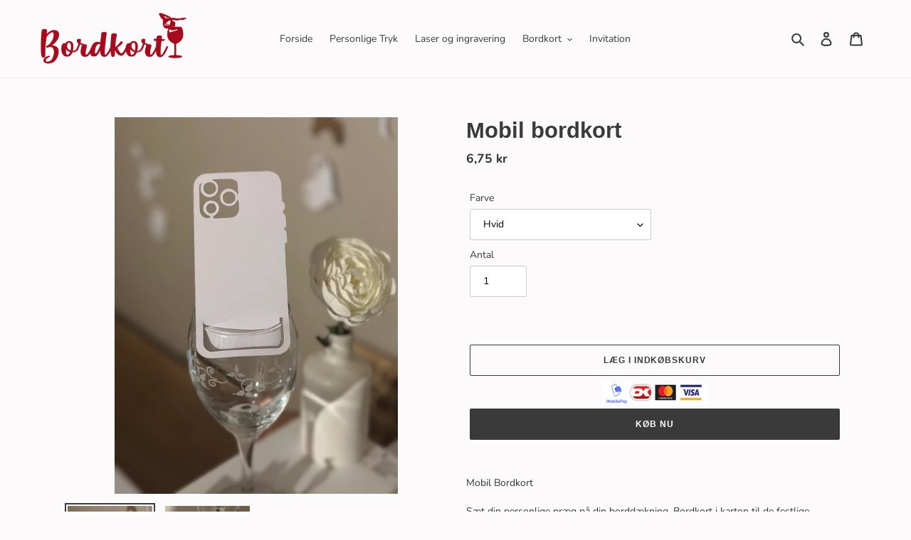

--- FILE ---
content_type: text/html; charset=utf-8
request_url: https://bordkort.eu/nn/products/mobil-bordkort
body_size: 24772
content:
<!doctype html>
<html class="no-js" lang="nn">
<head>
  <meta charset="utf-8">
  <meta http-equiv="X-UA-Compatible" content="IE=edge,chrome=1">
  <meta name="viewport" content="width=device-width,initial-scale=1">
  <meta name="theme-color" content="#3a3a3a">
  <link rel="canonical" href="https://bordkort.eu/nn/products/mobil-bordkort"><link rel="shortcut icon" href="//bordkort.eu/cdn/shop/files/fav_32x32.jpg?v=1614324970" type="image/png"><title>Mobil bordkort
&ndash; bordkort.eu</title><meta name="description" content="Akustisk guitar bordkort til konfirmation, fødselsdag og andre begivenheder"><!-- /snippets/social-meta-tags.liquid -->




<meta property="og:site_name" content="bordkort.eu">
<meta property="og:url" content="https://bordkort.eu/nn/products/mobil-bordkort">
<meta property="og:title" content="Mobil bordkort">
<meta property="og:type" content="product">
<meta property="og:description" content="Akustisk guitar bordkort til konfirmation, fødselsdag og andre begivenheder">

  <meta property="og:price:amount" content="6,75">
  <meta property="og:price:currency" content="DKK">

<meta property="og:image" content="http://bordkort.eu/cdn/shop/files/D20F112B-60FC-4BBB-8734-2356788E7B41_1200x1200.jpg?v=1708782312"><meta property="og:image" content="http://bordkort.eu/cdn/shop/files/640DA87E-59FC-42B2-AF3C-095267E1FB49_1200x1200.jpg?v=1708782313">
<meta property="og:image:secure_url" content="https://bordkort.eu/cdn/shop/files/D20F112B-60FC-4BBB-8734-2356788E7B41_1200x1200.jpg?v=1708782312"><meta property="og:image:secure_url" content="https://bordkort.eu/cdn/shop/files/640DA87E-59FC-42B2-AF3C-095267E1FB49_1200x1200.jpg?v=1708782313">


<meta name="twitter:card" content="summary_large_image">
<meta name="twitter:title" content="Mobil bordkort">
<meta name="twitter:description" content="Akustisk guitar bordkort til konfirmation, fødselsdag og andre begivenheder">


  <link href="//bordkort.eu/cdn/shop/t/1/assets/theme.scss.css?v=51374244888304904481759259895" rel="stylesheet" type="text/css" media="all" />

  <script>
    var theme = {
      breakpoints: {
        medium: 750,
        large: 990,
        widescreen: 1400
      },
      strings: {
        addToCart: "Læg i indkøbskurv",
        soldOut: "Udsolgt",
        unavailable: "Ikke tilgængelig",
        regularPrice: "Normalpris",
        salePrice: "Udsalgspris",
        sale: "Udsalg",
        fromLowestPrice: "fra [price]",
        vendor: "Forhandler",
        showMore: "Vis mere",
        showLess: "Vis mindre",
        searchFor: "Søg efter",
        addressError: "Der opstod en fejl under forsøg på at finde adressen",
        addressNoResults: "Ingen resultater for den adresse",
        addressQueryLimit: "Du har overskredet Googles API-brugerbegrænsning. Overvej at opgradere til et \u003ca href=\"https:\/\/developers.google.com\/maps\/premium\/usage-limits\"\u003ePremium-abonnement\u003c\/a\u003e.",
        authError: "Der opstod et problem under forsøg på at bekræfte din Google Maps-konto.",
        newWindow: "Åbner i nyt vindue.",
        external: "Åbner eksternt website.",
        newWindowExternal: "Åbner eksternt website i nyt vindue.",
        removeLabel: "Fjern [product]",
        update: "Opdatér",
        quantity: "Antal",
        discountedTotal: "Samled pris med rabat",
        regularTotal: "Samlet normalpris",
        priceColumn: "Se kolonnen Pris for at få flere oplysninger om rabatten.",
        quantityMinimumMessage: "Antal skal være 1 eller mere",
        cartError: "Der opstod en fejl under opdatering af din indkøbskurv. Prøv igen.",
        removedItemMessage: "Der blev fjernet \u003cspan class=\"cart__removed-product-details\"\u003e([quantity]) [link]\u003c\/span\u003e fra din indkøbskurv.",
        unitPrice: "Stykpris",
        unitPriceSeparator: "pr.",
        oneCartCount: "1 vare",
        otherCartCount: "[count] varer",
        quantityLabel: "Antal: [count]",
        products: "Produkter",
        loading: "Indlæser",
        number_of_results: "[result_number] ud af [results_count]",
        number_of_results_found: "[results_count] resultater blev fundet",
        one_result_found: "1 resultat blev fundet"
      },
      moneyFormat: "{{amount_with_comma_separator}} kr",
      moneyFormatWithCurrency: "{{amount_with_comma_separator}} DKK",
      settings: {
        predictiveSearchEnabled: true,
        predictiveSearchShowPrice: false,
        predictiveSearchShowVendor: false
      }
    }

    document.documentElement.className = document.documentElement.className.replace('no-js', 'js');
  </script><script src="//bordkort.eu/cdn/shop/t/1/assets/lazysizes.js?v=94224023136283657951589438863" async="async"></script>
  <script src="//bordkort.eu/cdn/shop/t/1/assets/vendor.js?v=85833464202832145531589438865" defer="defer"></script>
  <script src="//bordkort.eu/cdn/shop/t/1/assets/theme.js?v=115374047424528134081589705073" defer="defer"></script>

  <script>window.performance && window.performance.mark && window.performance.mark('shopify.content_for_header.start');</script><meta name="google-site-verification" content="q6qrWLjil7Eiq84MoVLMOjkErLBANZNvEDKwSk8aPxU">
<meta name="google-site-verification" content="JQc0DyNy3mpxsdxOyvFfp5w7VeTGY5eP7LmIT1X4rj8">
<meta id="shopify-digital-wallet" name="shopify-digital-wallet" content="/26769064002/digital_wallets/dialog">
<link rel="alternate" hreflang="x-default" href="https://bordkort.eu/products/mobil-bordkort">
<link rel="alternate" hreflang="da" href="https://bordkort.eu/products/mobil-bordkort">
<link rel="alternate" hreflang="en" href="https://bordkort.eu/en/products/mobil-bordkort">
<link rel="alternate" hreflang="fi" href="https://bordkort.eu/fi/products/mobil-bordkort">
<link rel="alternate" hreflang="nn" href="https://bordkort.eu/nn/products/mobil-bordkort">
<link rel="alternate" hreflang="sv" href="https://bordkort.eu/sv/products/mobil-bordkort">
<link rel="alternate" type="application/json+oembed" href="https://bordkort.eu/nn/products/mobil-bordkort.oembed">
<script async="async" src="/checkouts/internal/preloads.js?locale=nn-DK"></script>
<script id="shopify-features" type="application/json">{"accessToken":"9b10846ed2d540a768fb5be86c615d91","betas":["rich-media-storefront-analytics"],"domain":"bordkort.eu","predictiveSearch":true,"shopId":26769064002,"locale":"da"}</script>
<script>var Shopify = Shopify || {};
Shopify.shop = "bordkortdk.myshopify.com";
Shopify.locale = "nn";
Shopify.currency = {"active":"DKK","rate":"1.0"};
Shopify.country = "DK";
Shopify.theme = {"name":"Debut","id":82481643586,"schema_name":"Debut","schema_version":"16.5.5","theme_store_id":796,"role":"main"};
Shopify.theme.handle = "null";
Shopify.theme.style = {"id":null,"handle":null};
Shopify.cdnHost = "bordkort.eu/cdn";
Shopify.routes = Shopify.routes || {};
Shopify.routes.root = "/nn/";</script>
<script type="module">!function(o){(o.Shopify=o.Shopify||{}).modules=!0}(window);</script>
<script>!function(o){function n(){var o=[];function n(){o.push(Array.prototype.slice.apply(arguments))}return n.q=o,n}var t=o.Shopify=o.Shopify||{};t.loadFeatures=n(),t.autoloadFeatures=n()}(window);</script>
<script id="shop-js-analytics" type="application/json">{"pageType":"product"}</script>
<script defer="defer" async type="module" src="//bordkort.eu/cdn/shopifycloud/shop-js/modules/v2/client.init-shop-cart-sync_BN7fPSNr.en.esm.js"></script>
<script defer="defer" async type="module" src="//bordkort.eu/cdn/shopifycloud/shop-js/modules/v2/chunk.common_Cbph3Kss.esm.js"></script>
<script defer="defer" async type="module" src="//bordkort.eu/cdn/shopifycloud/shop-js/modules/v2/chunk.modal_DKumMAJ1.esm.js"></script>
<script type="module">
  await import("//bordkort.eu/cdn/shopifycloud/shop-js/modules/v2/client.init-shop-cart-sync_BN7fPSNr.en.esm.js");
await import("//bordkort.eu/cdn/shopifycloud/shop-js/modules/v2/chunk.common_Cbph3Kss.esm.js");
await import("//bordkort.eu/cdn/shopifycloud/shop-js/modules/v2/chunk.modal_DKumMAJ1.esm.js");

  window.Shopify.SignInWithShop?.initShopCartSync?.({"fedCMEnabled":true,"windoidEnabled":true});

</script>
<script>(function() {
  var isLoaded = false;
  function asyncLoad() {
    if (isLoaded) return;
    isLoaded = true;
    var urls = ["https:\/\/api.omegatheme.com\/facebook-chat\/\/facebook-chat.js?v=1589695791\u0026shop=bordkortdk.myshopify.com","https:\/\/d23dclunsivw3h.cloudfront.net\/redirect-app.js?shop=bordkortdk.myshopify.com","https:\/\/www.goldendev.win\/shopify\/show-recent-orders\/js\/show-recent-orders.js?shop=bordkortdk.myshopify.com"];
    for (var i = 0; i < urls.length; i++) {
      var s = document.createElement('script');
      s.type = 'text/javascript';
      s.async = true;
      s.src = urls[i];
      var x = document.getElementsByTagName('script')[0];
      x.parentNode.insertBefore(s, x);
    }
  };
  if(window.attachEvent) {
    window.attachEvent('onload', asyncLoad);
  } else {
    window.addEventListener('load', asyncLoad, false);
  }
})();</script>
<script id="__st">var __st={"a":26769064002,"offset":3600,"reqid":"90439fd4-5856-4ba7-a978-86e14a8496f8-1769770035","pageurl":"bordkort.eu\/nn\/products\/mobil-bordkort","u":"903d587bb327","p":"product","rtyp":"product","rid":8775328465242};</script>
<script>window.ShopifyPaypalV4VisibilityTracking = true;</script>
<script id="captcha-bootstrap">!function(){'use strict';const t='contact',e='account',n='new_comment',o=[[t,t],['blogs',n],['comments',n],[t,'customer']],c=[[e,'customer_login'],[e,'guest_login'],[e,'recover_customer_password'],[e,'create_customer']],r=t=>t.map((([t,e])=>`form[action*='/${t}']:not([data-nocaptcha='true']) input[name='form_type'][value='${e}']`)).join(','),a=t=>()=>t?[...document.querySelectorAll(t)].map((t=>t.form)):[];function s(){const t=[...o],e=r(t);return a(e)}const i='password',u='form_key',d=['recaptcha-v3-token','g-recaptcha-response','h-captcha-response',i],f=()=>{try{return window.sessionStorage}catch{return}},m='__shopify_v',_=t=>t.elements[u];function p(t,e,n=!1){try{const o=window.sessionStorage,c=JSON.parse(o.getItem(e)),{data:r}=function(t){const{data:e,action:n}=t;return t[m]||n?{data:e,action:n}:{data:t,action:n}}(c);for(const[e,n]of Object.entries(r))t.elements[e]&&(t.elements[e].value=n);n&&o.removeItem(e)}catch(o){console.error('form repopulation failed',{error:o})}}const l='form_type',E='cptcha';function T(t){t.dataset[E]=!0}const w=window,h=w.document,L='Shopify',v='ce_forms',y='captcha';let A=!1;((t,e)=>{const n=(g='f06e6c50-85a8-45c8-87d0-21a2b65856fe',I='https://cdn.shopify.com/shopifycloud/storefront-forms-hcaptcha/ce_storefront_forms_captcha_hcaptcha.v1.5.2.iife.js',D={infoText:'Beskyttet af hCaptcha',privacyText:'Beskyttelse af persondata',termsText:'Vilkår'},(t,e,n)=>{const o=w[L][v],c=o.bindForm;if(c)return c(t,g,e,D).then(n);var r;o.q.push([[t,g,e,D],n]),r=I,A||(h.body.append(Object.assign(h.createElement('script'),{id:'captcha-provider',async:!0,src:r})),A=!0)});var g,I,D;w[L]=w[L]||{},w[L][v]=w[L][v]||{},w[L][v].q=[],w[L][y]=w[L][y]||{},w[L][y].protect=function(t,e){n(t,void 0,e),T(t)},Object.freeze(w[L][y]),function(t,e,n,w,h,L){const[v,y,A,g]=function(t,e,n){const i=e?o:[],u=t?c:[],d=[...i,...u],f=r(d),m=r(i),_=r(d.filter((([t,e])=>n.includes(e))));return[a(f),a(m),a(_),s()]}(w,h,L),I=t=>{const e=t.target;return e instanceof HTMLFormElement?e:e&&e.form},D=t=>v().includes(t);t.addEventListener('submit',(t=>{const e=I(t);if(!e)return;const n=D(e)&&!e.dataset.hcaptchaBound&&!e.dataset.recaptchaBound,o=_(e),c=g().includes(e)&&(!o||!o.value);(n||c)&&t.preventDefault(),c&&!n&&(function(t){try{if(!f())return;!function(t){const e=f();if(!e)return;const n=_(t);if(!n)return;const o=n.value;o&&e.removeItem(o)}(t);const e=Array.from(Array(32),(()=>Math.random().toString(36)[2])).join('');!function(t,e){_(t)||t.append(Object.assign(document.createElement('input'),{type:'hidden',name:u})),t.elements[u].value=e}(t,e),function(t,e){const n=f();if(!n)return;const o=[...t.querySelectorAll(`input[type='${i}']`)].map((({name:t})=>t)),c=[...d,...o],r={};for(const[a,s]of new FormData(t).entries())c.includes(a)||(r[a]=s);n.setItem(e,JSON.stringify({[m]:1,action:t.action,data:r}))}(t,e)}catch(e){console.error('failed to persist form',e)}}(e),e.submit())}));const S=(t,e)=>{t&&!t.dataset[E]&&(n(t,e.some((e=>e===t))),T(t))};for(const o of['focusin','change'])t.addEventListener(o,(t=>{const e=I(t);D(e)&&S(e,y())}));const B=e.get('form_key'),M=e.get(l),P=B&&M;t.addEventListener('DOMContentLoaded',(()=>{const t=y();if(P)for(const e of t)e.elements[l].value===M&&p(e,B);[...new Set([...A(),...v().filter((t=>'true'===t.dataset.shopifyCaptcha))])].forEach((e=>S(e,t)))}))}(h,new URLSearchParams(w.location.search),n,t,e,['guest_login'])})(!0,!0)}();</script>
<script integrity="sha256-4kQ18oKyAcykRKYeNunJcIwy7WH5gtpwJnB7kiuLZ1E=" data-source-attribution="shopify.loadfeatures" defer="defer" src="//bordkort.eu/cdn/shopifycloud/storefront/assets/storefront/load_feature-a0a9edcb.js" crossorigin="anonymous"></script>
<script data-source-attribution="shopify.dynamic_checkout.dynamic.init">var Shopify=Shopify||{};Shopify.PaymentButton=Shopify.PaymentButton||{isStorefrontPortableWallets:!0,init:function(){window.Shopify.PaymentButton.init=function(){};var t=document.createElement("script");t.src="https://bordkort.eu/cdn/shopifycloud/portable-wallets/latest/portable-wallets.da.js",t.type="module",document.head.appendChild(t)}};
</script>
<script data-source-attribution="shopify.dynamic_checkout.buyer_consent">
  function portableWalletsHideBuyerConsent(e){var t=document.getElementById("shopify-buyer-consent"),n=document.getElementById("shopify-subscription-policy-button");t&&n&&(t.classList.add("hidden"),t.setAttribute("aria-hidden","true"),n.removeEventListener("click",e))}function portableWalletsShowBuyerConsent(e){var t=document.getElementById("shopify-buyer-consent"),n=document.getElementById("shopify-subscription-policy-button");t&&n&&(t.classList.remove("hidden"),t.removeAttribute("aria-hidden"),n.addEventListener("click",e))}window.Shopify?.PaymentButton&&(window.Shopify.PaymentButton.hideBuyerConsent=portableWalletsHideBuyerConsent,window.Shopify.PaymentButton.showBuyerConsent=portableWalletsShowBuyerConsent);
</script>
<script>
  function portableWalletsCleanup(e){e&&e.src&&console.error("Failed to load portable wallets script "+e.src);var t=document.querySelectorAll("shopify-accelerated-checkout .shopify-payment-button__skeleton, shopify-accelerated-checkout-cart .wallet-cart-button__skeleton"),e=document.getElementById("shopify-buyer-consent");for(let e=0;e<t.length;e++)t[e].remove();e&&e.remove()}function portableWalletsNotLoadedAsModule(e){e instanceof ErrorEvent&&"string"==typeof e.message&&e.message.includes("import.meta")&&"string"==typeof e.filename&&e.filename.includes("portable-wallets")&&(window.removeEventListener("error",portableWalletsNotLoadedAsModule),window.Shopify.PaymentButton.failedToLoad=e,"loading"===document.readyState?document.addEventListener("DOMContentLoaded",window.Shopify.PaymentButton.init):window.Shopify.PaymentButton.init())}window.addEventListener("error",portableWalletsNotLoadedAsModule);
</script>

<script type="module" src="https://bordkort.eu/cdn/shopifycloud/portable-wallets/latest/portable-wallets.da.js" onError="portableWalletsCleanup(this)" crossorigin="anonymous"></script>
<script nomodule>
  document.addEventListener("DOMContentLoaded", portableWalletsCleanup);
</script>

<link id="shopify-accelerated-checkout-styles" rel="stylesheet" media="screen" href="https://bordkort.eu/cdn/shopifycloud/portable-wallets/latest/accelerated-checkout-backwards-compat.css" crossorigin="anonymous">
<style id="shopify-accelerated-checkout-cart">
        #shopify-buyer-consent {
  margin-top: 1em;
  display: inline-block;
  width: 100%;
}

#shopify-buyer-consent.hidden {
  display: none;
}

#shopify-subscription-policy-button {
  background: none;
  border: none;
  padding: 0;
  text-decoration: underline;
  font-size: inherit;
  cursor: pointer;
}

#shopify-subscription-policy-button::before {
  box-shadow: none;
}

      </style>

<script>window.performance && window.performance.mark && window.performance.mark('shopify.content_for_header.end');</script>
<!-- BEGIN app block: shopify://apps/uploadly-file-upload/blocks/app-embed/d91e9a53-de3d-49df-b7a1-ac8a15b213e5 -->
  <script>
    window.ph_product_collections = `Bordkort,Bordkort,Home page,Wedding,`;

    window.ph_product_collections_id = `162211627074,267206066242,162211168322,162212249666,`;
  </script>


<div data-ph-meta="{&quot;buy_button&quot;:false,&quot;field_65550f676006db15cb10aacd&quot;:{&quot;status&quot;:&quot;false&quot;,&quot;position&quot;:1,&quot;data&quot;:{&quot;fieldname&quot;:&quot;Image upload&quot;,&quot;directUpload&quot;:false,&quot;atcTitle&quot;:&quot;Upload a file:&quot;,&quot;uploadButtonText&quot;:&quot;Choose File&quot;,&quot;uploadButtonText2&quot;:&quot;Change File&quot;,&quot;dialogInstructionOne&quot;:&quot;Choose an image from the list to crop or enhance it. To add more files, use the links on the left&quot;,&quot;dialogInstructionTwo&quot;:&quot;Choose an image from the list to crop or enhance it. To add more files, use the menu icon in the top left&quot;,&quot;dialogInstructionThree&quot;:&quot;If you have trouble uploading, click ⋮ in the top right, then ‘Open in Chrome’&quot;,&quot;buttonTextSize&quot;:14,&quot;buttonFontSize&quot;:14,&quot;fontStyle&quot;:&quot;Theme Font&quot;,&quot;introTitleColor&quot;:&quot;#000&quot;,&quot;buttonCol&quot;:&quot;#fff&quot;,&quot;buttonBg&quot;:&quot;#de1400&quot;,&quot;buttonTopBottomPadding&quot;:10,&quot;buttonLeftRightPadding&quot;:10,&quot;buttonBorderRadius&quot;:3,&quot;buttonWidth&quot;:&quot;Auto&quot;,&quot;buttonDialogLang&quot;:&quot;English&quot;,&quot;dialogLanguage&quot;:&quot;en&quot;,&quot;opt1&quot;:true,&quot;op2&quot;:false,&quot;maximumFiles&quot;:3,&quot;minimumfiles&quot;:0,&quot;opt3&quot;:false,&quot;fopt1&quot;:true,&quot;fopt2&quot;:false,&quot;fopt3&quot;:false,&quot;pdf&quot;:false,&quot;word&quot;:false,&quot;customFile&quot;:false,&quot;fileTypes&quot;:[],&quot;buttonStatus&quot;:&quot;Enable&quot;,&quot;textFieldName&quot;:&quot;Skriv navne her:&quot;,&quot;fieldHelpText&quot;:&quot;navne&quot;,&quot;textFieldMaxLength&quot;:&quot;No&quot;,&quot;textFieldMaxChars&quot;:&quot;30&quot;,&quot;textFieldRequired&quot;:&quot;No&quot;,&quot;textFieldRequiredMessage&quot;:&quot;Please enter a text!&quot;,&quot;textFieldrequiredMessageButtonText&quot;:&quot;OK&quot;,&quot;fileSizeRestriction&quot;:false,&quot;fileSizeRestrictionType&quot;:&quot;minimumFileRestriction&quot;,&quot;fileSizeMinimumRestriction&quot;:&quot;2&quot;,&quot;fileSizeMaximumRestriction&quot;:&quot;4&quot;,&quot;fileSizeMinMaxMinimum&quot;:&quot;2&quot;,&quot;fileSizeMinMaxMaximum&quot;:&quot;4&quot;,&quot;no&quot;:true,&quot;yes&quot;:false,&quot;fileRequiredMessage&quot;:&quot;Please upload a file!&quot;,&quot;fileRequiredMessageButtonText&quot;:&quot;OK&quot;,&quot;allowCropping&quot;:true,&quot;croppingType&quot;:&quot;crop_free&quot;,&quot;croppingAspectRatio&quot;:&quot;3:2&quot;,&quot;allowEditing&quot;:false,&quot;editingType&quot;:&quot;optional&quot;,&quot;buttonStatus2&quot;:&quot;Disable&quot;,&quot;imageWidth&quot;:&quot;1800&quot;,&quot;imageHeight&quot;:&quot;1200&quot;,&quot;selectedUploadSources&quot;:&quot;file camera url facebook instagram gdrive gphotos dropbox nft evernote flickr onedrive box vk huddle&quot;,&quot;productCondition&quot;:{&quot;condition&quot;:&quot;&quot;,&quot;products&quot;:[&quot;Julekugle med eget billede og navn&quot;],&quot;productIds&quot;:[&quot;gid:\/\/shopify\/Product\/8614756778330&quot;],&quot;collection&quot;:[],&quot;collectionIds&quot;:[],&quot;prodOpt&quot;:&quot;&quot;,&quot;prodTitleEqual&quot;:[],&quot;prodTitleContains&quot;:[],&quot;collOpt&quot;:&quot;&quot;,&quot;collectionTitleEqual&quot;:[],&quot;collectionTitleContains&quot;:[]},&quot;allVariants&quot;:true,&quot;anyConditionVariant&quot;:false,&quot;allConditionVariant&quot;:false,&quot;noneConditionVariant&quot;:false,&quot;allVariantValues&quot;:[],&quot;anyConditionCheck&quot;:false,&quot;allConditionCheck&quot;:false,&quot;showAllFields&quot;:false,&quot;thisProduct&quot;:true,&quot;thisCollection&quot;:false,&quot;ucCustomTransalations&quot;:{&quot;uploading&quot;:&quot;Uploading... Please wait.&quot;,&quot;loadingInfo&quot;:&quot;Loading info...&quot;,&quot;errors_default&quot;:&quot;Error&quot;,&quot;error_invalid_filetype&quot;:&quot;Invalid file type&quot;,&quot;errors_baddata&quot;:&quot;Incorrect value&quot;,&quot;errors_size&quot;:&quot;File too big&quot;,&quot;errors_upload&quot;:&quot;Can&#39;t upload&quot;,&quot;errors_user&quot;:&quot;Upload canceled&quot;,&quot;errors_info&quot;:&quot;Can&#39;t load info&quot;,&quot;errors_image&quot;:&quot;Only images allowed&quot;,&quot;draghere&quot;:&quot;Drop a file here&quot;,&quot;one&quot;:&quot;1 file&quot;,&quot;file_other&quot;:&quot;1 files&quot;,&quot;buttons_cancel&quot;:&quot;Cancel&quot;,&quot;buttons_remove&quot;:&quot;Remove&quot;,&quot;buttons_choose_files_one&quot;:&quot;Choose a file&quot;,&quot;buttons_choose_files_other&quot;:&quot;Choose files&quot;,&quot;buttons_choose_images_one&quot;:&quot;Choose an image&quot;,&quot;buttons_choose_images_other&quot;:&quot;Choose images&quot;,&quot;dialog_close&quot;:&quot;Close&quot;,&quot;dialog_done&quot;:&quot;Done&quot;,&quot;dialog_showFiles&quot;:&quot;Show files&quot;,&quot;dialog_tabs_names_preview&quot;:&quot;Preview&quot;,&quot;dialog_tabs_names_file&quot;:&quot;Local Files&quot;,&quot;dialog_tabs_names_url&quot;:&quot;Direct Link&quot;,&quot;dialog_tabs_names_file_drag&quot;:&quot;drag \u0026 drop\u003cbr\u003eany files&quot;,&quot;dialog_tabs_names_file_or&quot;:&quot;or&quot;,&quot;dialog_tabs_names_file_also&quot;:&quot;or choose from&quot;,&quot;dialog_tabs_names_file_button&quot;:&quot;Choose a local file&quot;,&quot;dialog_tabs_names_url_title&quot;:&quot;Files from the Web&quot;,&quot;dialog_tabs_names_url_line2&quot;:&quot;Provide the link.&quot;,&quot;dialog_tabs_names_url_input&quot;:&quot;Paste your link here...&quot;,&quot;dialog_tabs_names_url_button&quot;:&quot;Upload&quot;,&quot;dialog_tabs_names_camera_title&quot;:&quot;File from web camera&quot;,&quot;dialog_tabs_names_camera_capture&quot;:&quot;Take a photo&quot;,&quot;dialog_tabs_names_camera_mirror&quot;:&quot;Mirror&quot;,&quot;dialog_tabs_names_camera_startRecord&quot;:&quot;Record a video&quot;,&quot;dialog_tabs_names_camera_stopRecord&quot;:&quot;Stop&quot;,&quot;dialog_tabs_names_camera_retry&quot;:&quot;Request permissions again&quot;,&quot;dialog_tabs_names_camera_pleaseAllow_title&quot;:&quot;Please allow access to your camera&quot;,&quot;dialog_tabs_names_camera_pleaseAllow_text&quot;:&quot;You have been prompted to allow camera access from this site.\u003cbr\u003eIn order to take pictures with your camera you must approve this request.&quot;,&quot;notFound_title&quot;:&quot;No camera detected&quot;,&quot;notFound_text&quot;:&quot;Looks like you have no camera connected to this device.&quot;,&quot;dialog_tabs_names_preview_back&quot;:&quot;Back&quot;,&quot;dialog_tabs_names_preview_done&quot;:&quot;Add&quot;,&quot;dialog_tabs_names_preview_unknown_done&quot;:&quot;Skip preview and accept&quot;,&quot;dialog_tabs_names_preview_regular_title&quot;:&quot;Add this file?&quot;,&quot;dialog_tabs_names_preview_regular_line1&quot;:&quot;You are about to add the file above.&quot;,&quot;dialog_tabs_names_preview_regular_line2&quot;:&quot;Please confirm.&quot;,&quot;dialog_tabs_names_preview_image_title&quot;:&quot;Add this image?&quot;,&quot;dialog_tabs_names_preview_crop_title&quot;:&quot;Crop and add this image&quot;,&quot;dialog_tabs_names_preview_crop_free&quot;:&quot;free&quot;,&quot;dialog_tabs_names_preview_video_title&quot;:&quot;Add this video?&quot;,&quot;dialog_tabs_names_preview_error_default_title&quot;:&quot;Oops!&quot;,&quot;dialog_tabs_names_preview_error_default_text&quot;:&quot;Something went wrong during the upload.&quot;,&quot;dialog_tabs_names_preview_error_default_back&quot;:&quot;Please try again&quot;,&quot;dialog_tabs_names_preview_error_loadImage_text&quot;:&quot;Can&#39;t load image&quot;,&quot;dialog_tabs_names_preview_multiple_question&quot;:&quot;Add files?&quot;,&quot;dialog_tabs_names_preview_multiple_tooManyFiles&quot;:&quot;You&#39;ve chosen too many files. max is maximum.&quot;,&quot;dialog_tabs_names_preview_multiple_title&quot;:&quot;You&#39;ve chosen files.&quot;,&quot;dialog_tabs_names_preview_multiple_tooFewFiles&quot;:&quot;You&#39;ve chosen files. At least min required.&quot;,&quot;dialog_tabs_names_preview_multiple_clear&quot;:&quot;Remove all&quot;,&quot;effects_captions_blur&quot;:&quot;Blur&quot;,&quot;effects_captions_crop&quot;:&quot;Crop&quot;,&quot;effects_captions_enhance&quot;:&quot;Enhance&quot;,&quot;effects_captions_flip&quot;:&quot;Flip&quot;,&quot;effects_captions_grayscale&quot;:&quot;Grayscale&quot;,&quot;effects_captions_invert&quot;:&quot;Invert&quot;,&quot;effects_captions_mirror&quot;:&quot;Mirror&quot;,&quot;effects_captions_rotate&quot;:&quot;Rotate&quot;,&quot;effects_captions_sharp&quot;:&quot;Sharpen&quot;,&quot;effects_apply_button&quot;:&quot;Apply&quot;},&quot;fileRequiredButton&quot;:&quot;&quot;,&quot;previewStyle&quot;:&quot;tile_preview&quot;,&quot;customStyling&quot;:{&quot;container&quot;:&quot;&quot;,&quot;heading&quot;:&quot;&quot;,&quot;button&quot;:&quot;&quot;},&quot;targetingType&quot;:&quot;beginner&quot;,&quot;thisProductVariants&quot;:false,&quot;selectedProducts&quot;:[{&quot;id&quot;:&quot;gid:\/\/shopify\/Product\/8614756778330&quot;,&quot;title&quot;:&quot;Julekugle med eget billede og navn&quot;}],&quot;fileExtensions&quot;:[],&quot;translations&quot;:[]}},&quot;field_655510be6006db15cb10e1da&quot;:{&quot;status&quot;:true,&quot;position&quot;:2,&quot;data&quot;:{&quot;fieldname&quot;:&quot;Personlige billede&quot;,&quot;directUpload&quot;:false,&quot;atcTitle&quot;:&quot;Upload dit billede:&quot;,&quot;uploadButtonText&quot;:&quot;Valg billede&quot;,&quot;uploadButtonText2&quot;:&quot;Ændre billede&quot;,&quot;dialogInstructionOne&quot;:&quot;Vælg et billede fra listen for at beskære eller forbedre det. Brug linkene til venstre for at tilføje flere filer&quot;,&quot;dialogInstructionTwo&quot;:&quot;Vælg et billede fra listen for at beskære eller forbedre det. Brug menuikonet øverst til venstre for at tilføje flere filer&quot;,&quot;dialogInstructionThree&quot;:&quot;Hvis du har problemer med at uploade, skal du klikke på ⋮ øverst til højre og derefter på \&quot;Åbn i Chrome\&quot;&quot;,&quot;buttonTextSize&quot;:14,&quot;buttonFontSize&quot;:14,&quot;fontStyle&quot;:&quot;Theme Font&quot;,&quot;introTitleColor&quot;:&quot;#000&quot;,&quot;buttonCol&quot;:&quot;#fff&quot;,&quot;buttonBg&quot;:&quot;#de0200&quot;,&quot;buttonTopBottomPadding&quot;:10,&quot;buttonLeftRightPadding&quot;:10,&quot;buttonBorderRadius&quot;:3,&quot;buttonWidth&quot;:&quot;Auto&quot;,&quot;buttonDialogLang&quot;:&quot;English&quot;,&quot;dialogLanguage&quot;:&quot;en&quot;,&quot;opt1&quot;:true,&quot;op2&quot;:false,&quot;maximumFiles&quot;:3,&quot;minimumfiles&quot;:0,&quot;opt3&quot;:false,&quot;fopt1&quot;:true,&quot;fopt2&quot;:false,&quot;fopt3&quot;:false,&quot;pdf&quot;:false,&quot;word&quot;:false,&quot;customFile&quot;:false,&quot;fileTypes&quot;:[],&quot;buttonStatus&quot;:&quot;Enable&quot;,&quot;textFieldName&quot;:&quot;Text:&quot;,&quot;fieldHelpText&quot;:&quot;Skriv den tekst du ønsker her. Vi sender dig designet, før vi trykke din ordre.&quot;,&quot;textFieldMaxLength&quot;:&quot;No&quot;,&quot;textFieldMaxChars&quot;:&quot;30&quot;,&quot;textFieldRequired&quot;:&quot;No&quot;,&quot;textFieldRequiredMessage&quot;:&quot;Please enter a text!&quot;,&quot;textFieldrequiredMessageButtonText&quot;:&quot;OK&quot;,&quot;fileSizeRestriction&quot;:false,&quot;fileSizeRestrictionType&quot;:&quot;minimumFileRestriction&quot;,&quot;fileSizeMinimumRestriction&quot;:&quot;2&quot;,&quot;fileSizeMaximumRestriction&quot;:&quot;4&quot;,&quot;fileSizeMinMaxMinimum&quot;:&quot;2&quot;,&quot;fileSizeMinMaxMaximum&quot;:&quot;4&quot;,&quot;no&quot;:true,&quot;yes&quot;:false,&quot;fileRequiredMessage&quot;:&quot;Please upload a file!&quot;,&quot;fileRequiredMessageButtonText&quot;:&quot;OK&quot;,&quot;allowCropping&quot;:true,&quot;croppingType&quot;:&quot;crop_free&quot;,&quot;croppingAspectRatio&quot;:&quot;3:2&quot;,&quot;allowEditing&quot;:false,&quot;editingType&quot;:&quot;optional&quot;,&quot;buttonStatus2&quot;:&quot;Disable&quot;,&quot;imageWidth&quot;:&quot;1800&quot;,&quot;imageHeight&quot;:&quot;1200&quot;,&quot;selectedUploadSources&quot;:&quot;file camera url facebook instagram gdrive gphotos dropbox nft evernote flickr onedrive box vk huddle&quot;,&quot;productCondition&quot;:{&quot;condition&quot;:[&quot;Collection is one of&quot;],&quot;products&quot;:[],&quot;productIds&quot;:[],&quot;collection&quot;:[&quot;Personlige tryk&quot;],&quot;collectionIds&quot;:[&quot;gid:\/\/shopify\/Collection\/267205967938&quot;],&quot;prodOpt&quot;:&quot;&quot;,&quot;prodTitleEqual&quot;:[],&quot;prodTitleContains&quot;:[],&quot;collOpt&quot;:&quot;&quot;,&quot;collectionTitleEqual&quot;:[],&quot;collectionTitleContains&quot;:[]},&quot;allVariants&quot;:true,&quot;anyConditionVariant&quot;:false,&quot;allConditionVariant&quot;:false,&quot;noneConditionVariant&quot;:false,&quot;allVariantValues&quot;:[],&quot;anyConditionCheck&quot;:true,&quot;allConditionCheck&quot;:false,&quot;showAllFields&quot;:false,&quot;thisProduct&quot;:false,&quot;thisCollection&quot;:false,&quot;ucCustomTransalations&quot;:{&quot;uploading&quot;:&quot;Uploading... Please wait.&quot;,&quot;loadingInfo&quot;:&quot;Loading info...&quot;,&quot;errors_default&quot;:&quot;Error&quot;,&quot;error_invalid_filetype&quot;:&quot;Invalid file type&quot;,&quot;errors_baddata&quot;:&quot;Incorrect value&quot;,&quot;errors_size&quot;:&quot;File too big&quot;,&quot;errors_upload&quot;:&quot;Can&#39;t upload&quot;,&quot;errors_user&quot;:&quot;Upload canceled&quot;,&quot;errors_info&quot;:&quot;Can&#39;t load info&quot;,&quot;errors_image&quot;:&quot;Only images allowed&quot;,&quot;draghere&quot;:&quot;Drop a file here&quot;,&quot;one&quot;:&quot;1 file&quot;,&quot;file_other&quot;:&quot;1 files&quot;,&quot;buttons_cancel&quot;:&quot;Cancel&quot;,&quot;buttons_remove&quot;:&quot;Remove&quot;,&quot;buttons_choose_files_one&quot;:&quot;Choose a file&quot;,&quot;buttons_choose_files_other&quot;:&quot;Choose files&quot;,&quot;buttons_choose_images_one&quot;:&quot;Choose an image&quot;,&quot;buttons_choose_images_other&quot;:&quot;Choose images&quot;,&quot;dialog_close&quot;:&quot;Close&quot;,&quot;dialog_done&quot;:&quot;Done&quot;,&quot;dialog_showFiles&quot;:&quot;Show files&quot;,&quot;dialog_tabs_names_preview&quot;:&quot;Preview&quot;,&quot;dialog_tabs_names_file&quot;:&quot;Local Files&quot;,&quot;dialog_tabs_names_url&quot;:&quot;Direct Link&quot;,&quot;dialog_tabs_names_file_drag&quot;:&quot;drag \u0026 drop\u003cbr\u003eany files&quot;,&quot;dialog_tabs_names_file_or&quot;:&quot;or&quot;,&quot;dialog_tabs_names_file_also&quot;:&quot;or choose from&quot;,&quot;dialog_tabs_names_file_button&quot;:&quot;Choose a local file&quot;,&quot;dialog_tabs_names_url_title&quot;:&quot;Files from the Web&quot;,&quot;dialog_tabs_names_url_line2&quot;:&quot;Provide the link.&quot;,&quot;dialog_tabs_names_url_input&quot;:&quot;Paste your link here...&quot;,&quot;dialog_tabs_names_url_button&quot;:&quot;Upload&quot;,&quot;dialog_tabs_names_camera_title&quot;:&quot;File from web camera&quot;,&quot;dialog_tabs_names_camera_capture&quot;:&quot;Take a photo&quot;,&quot;dialog_tabs_names_camera_mirror&quot;:&quot;Mirror&quot;,&quot;dialog_tabs_names_camera_startRecord&quot;:&quot;Record a video&quot;,&quot;dialog_tabs_names_camera_stopRecord&quot;:&quot;Stop&quot;,&quot;dialog_tabs_names_camera_retry&quot;:&quot;Request permissions again&quot;,&quot;dialog_tabs_names_camera_pleaseAllow_title&quot;:&quot;Please allow access to your camera&quot;,&quot;dialog_tabs_names_camera_pleaseAllow_text&quot;:&quot;You have been prompted to allow camera access from this site.\u003cbr\u003eIn order to take pictures with your camera you must approve this request.&quot;,&quot;notFound_title&quot;:&quot;No camera detected&quot;,&quot;notFound_text&quot;:&quot;Looks like you have no camera connected to this device.&quot;,&quot;dialog_tabs_names_preview_back&quot;:&quot;Back&quot;,&quot;dialog_tabs_names_preview_done&quot;:&quot;Add&quot;,&quot;dialog_tabs_names_preview_unknown_done&quot;:&quot;Skip preview and accept&quot;,&quot;dialog_tabs_names_preview_regular_title&quot;:&quot;Add this file?&quot;,&quot;dialog_tabs_names_preview_regular_line1&quot;:&quot;You are about to add the file above.&quot;,&quot;dialog_tabs_names_preview_regular_line2&quot;:&quot;Please confirm.&quot;,&quot;dialog_tabs_names_preview_image_title&quot;:&quot;Add this image?&quot;,&quot;dialog_tabs_names_preview_crop_title&quot;:&quot;Crop and add this image&quot;,&quot;dialog_tabs_names_preview_crop_free&quot;:&quot;free&quot;,&quot;dialog_tabs_names_preview_video_title&quot;:&quot;Add this video?&quot;,&quot;dialog_tabs_names_preview_error_default_title&quot;:&quot;Oops!&quot;,&quot;dialog_tabs_names_preview_error_default_text&quot;:&quot;Something went wrong during the upload.&quot;,&quot;dialog_tabs_names_preview_error_default_back&quot;:&quot;Please try again&quot;,&quot;dialog_tabs_names_preview_error_loadImage_text&quot;:&quot;Can&#39;t load image&quot;,&quot;dialog_tabs_names_preview_multiple_question&quot;:&quot;Add files?&quot;,&quot;dialog_tabs_names_preview_multiple_tooManyFiles&quot;:&quot;You&#39;ve chosen too many files. max is maximum.&quot;,&quot;dialog_tabs_names_preview_multiple_title&quot;:&quot;You&#39;ve chosen files.&quot;,&quot;dialog_tabs_names_preview_multiple_tooFewFiles&quot;:&quot;You&#39;ve chosen files. At least min required.&quot;,&quot;dialog_tabs_names_preview_multiple_clear&quot;:&quot;Remove all&quot;,&quot;effects_captions_blur&quot;:&quot;Blur&quot;,&quot;effects_captions_crop&quot;:&quot;Crop&quot;,&quot;effects_captions_enhance&quot;:&quot;Enhance&quot;,&quot;effects_captions_flip&quot;:&quot;Flip&quot;,&quot;effects_captions_grayscale&quot;:&quot;Grayscale&quot;,&quot;effects_captions_invert&quot;:&quot;Invert&quot;,&quot;effects_captions_mirror&quot;:&quot;Mirror&quot;,&quot;effects_captions_rotate&quot;:&quot;Rotate&quot;,&quot;effects_captions_sharp&quot;:&quot;Sharpen&quot;,&quot;effects_apply_button&quot;:&quot;Apply&quot;},&quot;fileRequiredButton&quot;:&quot;&quot;,&quot;previewStyle&quot;:&quot;tile_preview&quot;,&quot;customStyling&quot;:{&quot;container&quot;:&quot;&quot;,&quot;heading&quot;:&quot;&quot;,&quot;button&quot;:&quot;&quot;},&quot;targetingType&quot;:&quot;expert&quot;,&quot;thisProductVariants&quot;:false,&quot;selectedProducts&quot;:[],&quot;fileExtensions&quot;:[],&quot;translations&quot;:[{&quot;language&quot;:&quot;Norwegian&quot;,&quot;translations&quot;:{&quot;buttonHeading&quot;:&quot;last opp bilde&quot;,&quot;buttonText&quot;:&quot;Velg bilde&quot;,&quot;buttonTextAfter&quot;:&quot;Endre bilde&quot;,&quot;desktopInstruction&quot;:&quot;Velg et bilde fra listen for å beskjære&quot;,&quot;mobileInstruction&quot;:&quot;Velg et bilde fra listen for å beskjære&quot;,&quot;hint&quot;:&quot;Hvis du har problemer med å laste opp, klikker du på ⋮ øverst til høyre og deretter \&quot;Åpne i Chrome\&quot;&quot;,&quot;dialogLanguage&quot;:&quot;Norwegian&quot;}}]}}}"></div>

<script>
  try {
    window.ph_meta_fields = JSON.parse(document.querySelector('[data-ph-meta]').getAttribute('data-ph-meta'));
  } catch (err) {
    window.ph_meta_fields = {};
  }

  console.log("cli3 update v3.7");
</script>


<script>
  const uploadlyprimaryScript = document.createElement('script');
  uploadlyprimaryScript.src = "https://uploadly-cdn.com/uploadly.js";
  uploadlyprimaryScript.defer = true;

  uploadlyprimaryScript.onerror = function () {
    const fallbackScript = document.createElement('script');
    fallbackScript.src = "https://cdn.shopify.com/s/files/1/0515/2384/6340/files/uploadly.js";
    fallbackScript.defer = true;
    document.head.appendChild(fallbackScript);
  };
  document.head.appendChild(uploadlyprimaryScript);
</script>
<script async src="https://cdn.shopify.com/s/files/1/0515/2384/6340/files/uploadcarev2.js?v=1727778997"></script>




<!-- END app block --><link href="https://monorail-edge.shopifysvc.com" rel="dns-prefetch">
<script>(function(){if ("sendBeacon" in navigator && "performance" in window) {try {var session_token_from_headers = performance.getEntriesByType('navigation')[0].serverTiming.find(x => x.name == '_s').description;} catch {var session_token_from_headers = undefined;}var session_cookie_matches = document.cookie.match(/_shopify_s=([^;]*)/);var session_token_from_cookie = session_cookie_matches && session_cookie_matches.length === 2 ? session_cookie_matches[1] : "";var session_token = session_token_from_headers || session_token_from_cookie || "";function handle_abandonment_event(e) {var entries = performance.getEntries().filter(function(entry) {return /monorail-edge.shopifysvc.com/.test(entry.name);});if (!window.abandonment_tracked && entries.length === 0) {window.abandonment_tracked = true;var currentMs = Date.now();var navigation_start = performance.timing.navigationStart;var payload = {shop_id: 26769064002,url: window.location.href,navigation_start,duration: currentMs - navigation_start,session_token,page_type: "product"};window.navigator.sendBeacon("https://monorail-edge.shopifysvc.com/v1/produce", JSON.stringify({schema_id: "online_store_buyer_site_abandonment/1.1",payload: payload,metadata: {event_created_at_ms: currentMs,event_sent_at_ms: currentMs}}));}}window.addEventListener('pagehide', handle_abandonment_event);}}());</script>
<script id="web-pixels-manager-setup">(function e(e,d,r,n,o){if(void 0===o&&(o={}),!Boolean(null===(a=null===(i=window.Shopify)||void 0===i?void 0:i.analytics)||void 0===a?void 0:a.replayQueue)){var i,a;window.Shopify=window.Shopify||{};var t=window.Shopify;t.analytics=t.analytics||{};var s=t.analytics;s.replayQueue=[],s.publish=function(e,d,r){return s.replayQueue.push([e,d,r]),!0};try{self.performance.mark("wpm:start")}catch(e){}var l=function(){var e={modern:/Edge?\/(1{2}[4-9]|1[2-9]\d|[2-9]\d{2}|\d{4,})\.\d+(\.\d+|)|Firefox\/(1{2}[4-9]|1[2-9]\d|[2-9]\d{2}|\d{4,})\.\d+(\.\d+|)|Chrom(ium|e)\/(9{2}|\d{3,})\.\d+(\.\d+|)|(Maci|X1{2}).+ Version\/(15\.\d+|(1[6-9]|[2-9]\d|\d{3,})\.\d+)([,.]\d+|)( \(\w+\)|)( Mobile\/\w+|) Safari\/|Chrome.+OPR\/(9{2}|\d{3,})\.\d+\.\d+|(CPU[ +]OS|iPhone[ +]OS|CPU[ +]iPhone|CPU IPhone OS|CPU iPad OS)[ +]+(15[._]\d+|(1[6-9]|[2-9]\d|\d{3,})[._]\d+)([._]\d+|)|Android:?[ /-](13[3-9]|1[4-9]\d|[2-9]\d{2}|\d{4,})(\.\d+|)(\.\d+|)|Android.+Firefox\/(13[5-9]|1[4-9]\d|[2-9]\d{2}|\d{4,})\.\d+(\.\d+|)|Android.+Chrom(ium|e)\/(13[3-9]|1[4-9]\d|[2-9]\d{2}|\d{4,})\.\d+(\.\d+|)|SamsungBrowser\/([2-9]\d|\d{3,})\.\d+/,legacy:/Edge?\/(1[6-9]|[2-9]\d|\d{3,})\.\d+(\.\d+|)|Firefox\/(5[4-9]|[6-9]\d|\d{3,})\.\d+(\.\d+|)|Chrom(ium|e)\/(5[1-9]|[6-9]\d|\d{3,})\.\d+(\.\d+|)([\d.]+$|.*Safari\/(?![\d.]+ Edge\/[\d.]+$))|(Maci|X1{2}).+ Version\/(10\.\d+|(1[1-9]|[2-9]\d|\d{3,})\.\d+)([,.]\d+|)( \(\w+\)|)( Mobile\/\w+|) Safari\/|Chrome.+OPR\/(3[89]|[4-9]\d|\d{3,})\.\d+\.\d+|(CPU[ +]OS|iPhone[ +]OS|CPU[ +]iPhone|CPU IPhone OS|CPU iPad OS)[ +]+(10[._]\d+|(1[1-9]|[2-9]\d|\d{3,})[._]\d+)([._]\d+|)|Android:?[ /-](13[3-9]|1[4-9]\d|[2-9]\d{2}|\d{4,})(\.\d+|)(\.\d+|)|Mobile Safari.+OPR\/([89]\d|\d{3,})\.\d+\.\d+|Android.+Firefox\/(13[5-9]|1[4-9]\d|[2-9]\d{2}|\d{4,})\.\d+(\.\d+|)|Android.+Chrom(ium|e)\/(13[3-9]|1[4-9]\d|[2-9]\d{2}|\d{4,})\.\d+(\.\d+|)|Android.+(UC? ?Browser|UCWEB|U3)[ /]?(15\.([5-9]|\d{2,})|(1[6-9]|[2-9]\d|\d{3,})\.\d+)\.\d+|SamsungBrowser\/(5\.\d+|([6-9]|\d{2,})\.\d+)|Android.+MQ{2}Browser\/(14(\.(9|\d{2,})|)|(1[5-9]|[2-9]\d|\d{3,})(\.\d+|))(\.\d+|)|K[Aa][Ii]OS\/(3\.\d+|([4-9]|\d{2,})\.\d+)(\.\d+|)/},d=e.modern,r=e.legacy,n=navigator.userAgent;return n.match(d)?"modern":n.match(r)?"legacy":"unknown"}(),u="modern"===l?"modern":"legacy",c=(null!=n?n:{modern:"",legacy:""})[u],f=function(e){return[e.baseUrl,"/wpm","/b",e.hashVersion,"modern"===e.buildTarget?"m":"l",".js"].join("")}({baseUrl:d,hashVersion:r,buildTarget:u}),m=function(e){var d=e.version,r=e.bundleTarget,n=e.surface,o=e.pageUrl,i=e.monorailEndpoint;return{emit:function(e){var a=e.status,t=e.errorMsg,s=(new Date).getTime(),l=JSON.stringify({metadata:{event_sent_at_ms:s},events:[{schema_id:"web_pixels_manager_load/3.1",payload:{version:d,bundle_target:r,page_url:o,status:a,surface:n,error_msg:t},metadata:{event_created_at_ms:s}}]});if(!i)return console&&console.warn&&console.warn("[Web Pixels Manager] No Monorail endpoint provided, skipping logging."),!1;try{return self.navigator.sendBeacon.bind(self.navigator)(i,l)}catch(e){}var u=new XMLHttpRequest;try{return u.open("POST",i,!0),u.setRequestHeader("Content-Type","text/plain"),u.send(l),!0}catch(e){return console&&console.warn&&console.warn("[Web Pixels Manager] Got an unhandled error while logging to Monorail."),!1}}}}({version:r,bundleTarget:l,surface:e.surface,pageUrl:self.location.href,monorailEndpoint:e.monorailEndpoint});try{o.browserTarget=l,function(e){var d=e.src,r=e.async,n=void 0===r||r,o=e.onload,i=e.onerror,a=e.sri,t=e.scriptDataAttributes,s=void 0===t?{}:t,l=document.createElement("script"),u=document.querySelector("head"),c=document.querySelector("body");if(l.async=n,l.src=d,a&&(l.integrity=a,l.crossOrigin="anonymous"),s)for(var f in s)if(Object.prototype.hasOwnProperty.call(s,f))try{l.dataset[f]=s[f]}catch(e){}if(o&&l.addEventListener("load",o),i&&l.addEventListener("error",i),u)u.appendChild(l);else{if(!c)throw new Error("Did not find a head or body element to append the script");c.appendChild(l)}}({src:f,async:!0,onload:function(){if(!function(){var e,d;return Boolean(null===(d=null===(e=window.Shopify)||void 0===e?void 0:e.analytics)||void 0===d?void 0:d.initialized)}()){var d=window.webPixelsManager.init(e)||void 0;if(d){var r=window.Shopify.analytics;r.replayQueue.forEach((function(e){var r=e[0],n=e[1],o=e[2];d.publishCustomEvent(r,n,o)})),r.replayQueue=[],r.publish=d.publishCustomEvent,r.visitor=d.visitor,r.initialized=!0}}},onerror:function(){return m.emit({status:"failed",errorMsg:"".concat(f," has failed to load")})},sri:function(e){var d=/^sha384-[A-Za-z0-9+/=]+$/;return"string"==typeof e&&d.test(e)}(c)?c:"",scriptDataAttributes:o}),m.emit({status:"loading"})}catch(e){m.emit({status:"failed",errorMsg:(null==e?void 0:e.message)||"Unknown error"})}}})({shopId: 26769064002,storefrontBaseUrl: "https://bordkort.eu",extensionsBaseUrl: "https://extensions.shopifycdn.com/cdn/shopifycloud/web-pixels-manager",monorailEndpoint: "https://monorail-edge.shopifysvc.com/unstable/produce_batch",surface: "storefront-renderer",enabledBetaFlags: ["2dca8a86"],webPixelsConfigList: [{"id":"933691738","configuration":"{\"config\":\"{\\\"pixel_id\\\":\\\"AW-629810998\\\",\\\"target_country\\\":\\\"DK\\\",\\\"gtag_events\\\":[{\\\"type\\\":\\\"search\\\",\\\"action_label\\\":\\\"AW-629810998\\\/H7wUCP_JqNEBELbOqKwC\\\"},{\\\"type\\\":\\\"begin_checkout\\\",\\\"action_label\\\":\\\"AW-629810998\\\/Ls8PCPzJqNEBELbOqKwC\\\"},{\\\"type\\\":\\\"view_item\\\",\\\"action_label\\\":[\\\"AW-629810998\\\/1E6VCPbJqNEBELbOqKwC\\\",\\\"MC-N34KJBCN1F\\\"]},{\\\"type\\\":\\\"purchase\\\",\\\"action_label\\\":[\\\"AW-629810998\\\/fkWeCPPJqNEBELbOqKwC\\\",\\\"MC-N34KJBCN1F\\\"]},{\\\"type\\\":\\\"page_view\\\",\\\"action_label\\\":[\\\"AW-629810998\\\/noeNCPDJqNEBELbOqKwC\\\",\\\"MC-N34KJBCN1F\\\"]},{\\\"type\\\":\\\"add_payment_info\\\",\\\"action_label\\\":\\\"AW-629810998\\\/bM3UCPrKqNEBELbOqKwC\\\"},{\\\"type\\\":\\\"add_to_cart\\\",\\\"action_label\\\":\\\"AW-629810998\\\/C4lBCPnJqNEBELbOqKwC\\\"}],\\\"enable_monitoring_mode\\\":false}\"}","eventPayloadVersion":"v1","runtimeContext":"OPEN","scriptVersion":"b2a88bafab3e21179ed38636efcd8a93","type":"APP","apiClientId":1780363,"privacyPurposes":[],"dataSharingAdjustments":{"protectedCustomerApprovalScopes":["read_customer_address","read_customer_email","read_customer_name","read_customer_personal_data","read_customer_phone"]}},{"id":"187760986","eventPayloadVersion":"v1","runtimeContext":"LAX","scriptVersion":"1","type":"CUSTOM","privacyPurposes":["ANALYTICS"],"name":"Google Analytics tag (migrated)"},{"id":"shopify-app-pixel","configuration":"{}","eventPayloadVersion":"v1","runtimeContext":"STRICT","scriptVersion":"0450","apiClientId":"shopify-pixel","type":"APP","privacyPurposes":["ANALYTICS","MARKETING"]},{"id":"shopify-custom-pixel","eventPayloadVersion":"v1","runtimeContext":"LAX","scriptVersion":"0450","apiClientId":"shopify-pixel","type":"CUSTOM","privacyPurposes":["ANALYTICS","MARKETING"]}],isMerchantRequest: false,initData: {"shop":{"name":"bordkort.eu","paymentSettings":{"currencyCode":"DKK"},"myshopifyDomain":"bordkortdk.myshopify.com","countryCode":"DK","storefrontUrl":"https:\/\/bordkort.eu\/nn"},"customer":null,"cart":null,"checkout":null,"productVariants":[{"price":{"amount":6.75,"currencyCode":"DKK"},"product":{"title":"Mobil bordkort","vendor":"bordkortdk","id":"8775328465242","untranslatedTitle":"Mobil bordkort","url":"\/nn\/products\/mobil-bordkort","type":"bordkort"},"id":"47706018644314","image":{"src":"\/\/bordkort.eu\/cdn\/shop\/files\/D20F112B-60FC-4BBB-8734-2356788E7B41.jpg?v=1708782312"},"sku":null,"title":"Hvid","untranslatedTitle":"Hvid"},{"price":{"amount":6.75,"currencyCode":"DKK"},"product":{"title":"Mobil bordkort","vendor":"bordkortdk","id":"8775328465242","untranslatedTitle":"Mobil bordkort","url":"\/nn\/products\/mobil-bordkort","type":"bordkort"},"id":"47706018677082","image":{"src":"\/\/bordkort.eu\/cdn\/shop\/files\/D20F112B-60FC-4BBB-8734-2356788E7B41.jpg?v=1708782312"},"sku":null,"title":"Sort","untranslatedTitle":"Sort"}],"purchasingCompany":null},},"https://bordkort.eu/cdn","1d2a099fw23dfb22ep557258f5m7a2edbae",{"modern":"","legacy":""},{"shopId":"26769064002","storefrontBaseUrl":"https:\/\/bordkort.eu","extensionBaseUrl":"https:\/\/extensions.shopifycdn.com\/cdn\/shopifycloud\/web-pixels-manager","surface":"storefront-renderer","enabledBetaFlags":"[\"2dca8a86\"]","isMerchantRequest":"false","hashVersion":"1d2a099fw23dfb22ep557258f5m7a2edbae","publish":"custom","events":"[[\"page_viewed\",{}],[\"product_viewed\",{\"productVariant\":{\"price\":{\"amount\":6.75,\"currencyCode\":\"DKK\"},\"product\":{\"title\":\"Mobil bordkort\",\"vendor\":\"bordkortdk\",\"id\":\"8775328465242\",\"untranslatedTitle\":\"Mobil bordkort\",\"url\":\"\/nn\/products\/mobil-bordkort\",\"type\":\"bordkort\"},\"id\":\"47706018644314\",\"image\":{\"src\":\"\/\/bordkort.eu\/cdn\/shop\/files\/D20F112B-60FC-4BBB-8734-2356788E7B41.jpg?v=1708782312\"},\"sku\":null,\"title\":\"Hvid\",\"untranslatedTitle\":\"Hvid\"}}]]"});</script><script>
  window.ShopifyAnalytics = window.ShopifyAnalytics || {};
  window.ShopifyAnalytics.meta = window.ShopifyAnalytics.meta || {};
  window.ShopifyAnalytics.meta.currency = 'DKK';
  var meta = {"product":{"id":8775328465242,"gid":"gid:\/\/shopify\/Product\/8775328465242","vendor":"bordkortdk","type":"bordkort","handle":"mobil-bordkort","variants":[{"id":47706018644314,"price":675,"name":"Mobil bordkort - Hvid","public_title":"Hvid","sku":null},{"id":47706018677082,"price":675,"name":"Mobil bordkort - Sort","public_title":"Sort","sku":null}],"remote":false},"page":{"pageType":"product","resourceType":"product","resourceId":8775328465242,"requestId":"90439fd4-5856-4ba7-a978-86e14a8496f8-1769770035"}};
  for (var attr in meta) {
    window.ShopifyAnalytics.meta[attr] = meta[attr];
  }
</script>
<script class="analytics">
  (function () {
    var customDocumentWrite = function(content) {
      var jquery = null;

      if (window.jQuery) {
        jquery = window.jQuery;
      } else if (window.Checkout && window.Checkout.$) {
        jquery = window.Checkout.$;
      }

      if (jquery) {
        jquery('body').append(content);
      }
    };

    var hasLoggedConversion = function(token) {
      if (token) {
        return document.cookie.indexOf('loggedConversion=' + token) !== -1;
      }
      return false;
    }

    var setCookieIfConversion = function(token) {
      if (token) {
        var twoMonthsFromNow = new Date(Date.now());
        twoMonthsFromNow.setMonth(twoMonthsFromNow.getMonth() + 2);

        document.cookie = 'loggedConversion=' + token + '; expires=' + twoMonthsFromNow;
      }
    }

    var trekkie = window.ShopifyAnalytics.lib = window.trekkie = window.trekkie || [];
    if (trekkie.integrations) {
      return;
    }
    trekkie.methods = [
      'identify',
      'page',
      'ready',
      'track',
      'trackForm',
      'trackLink'
    ];
    trekkie.factory = function(method) {
      return function() {
        var args = Array.prototype.slice.call(arguments);
        args.unshift(method);
        trekkie.push(args);
        return trekkie;
      };
    };
    for (var i = 0; i < trekkie.methods.length; i++) {
      var key = trekkie.methods[i];
      trekkie[key] = trekkie.factory(key);
    }
    trekkie.load = function(config) {
      trekkie.config = config || {};
      trekkie.config.initialDocumentCookie = document.cookie;
      var first = document.getElementsByTagName('script')[0];
      var script = document.createElement('script');
      script.type = 'text/javascript';
      script.onerror = function(e) {
        var scriptFallback = document.createElement('script');
        scriptFallback.type = 'text/javascript';
        scriptFallback.onerror = function(error) {
                var Monorail = {
      produce: function produce(monorailDomain, schemaId, payload) {
        var currentMs = new Date().getTime();
        var event = {
          schema_id: schemaId,
          payload: payload,
          metadata: {
            event_created_at_ms: currentMs,
            event_sent_at_ms: currentMs
          }
        };
        return Monorail.sendRequest("https://" + monorailDomain + "/v1/produce", JSON.stringify(event));
      },
      sendRequest: function sendRequest(endpointUrl, payload) {
        // Try the sendBeacon API
        if (window && window.navigator && typeof window.navigator.sendBeacon === 'function' && typeof window.Blob === 'function' && !Monorail.isIos12()) {
          var blobData = new window.Blob([payload], {
            type: 'text/plain'
          });

          if (window.navigator.sendBeacon(endpointUrl, blobData)) {
            return true;
          } // sendBeacon was not successful

        } // XHR beacon

        var xhr = new XMLHttpRequest();

        try {
          xhr.open('POST', endpointUrl);
          xhr.setRequestHeader('Content-Type', 'text/plain');
          xhr.send(payload);
        } catch (e) {
          console.log(e);
        }

        return false;
      },
      isIos12: function isIos12() {
        return window.navigator.userAgent.lastIndexOf('iPhone; CPU iPhone OS 12_') !== -1 || window.navigator.userAgent.lastIndexOf('iPad; CPU OS 12_') !== -1;
      }
    };
    Monorail.produce('monorail-edge.shopifysvc.com',
      'trekkie_storefront_load_errors/1.1',
      {shop_id: 26769064002,
      theme_id: 82481643586,
      app_name: "storefront",
      context_url: window.location.href,
      source_url: "//bordkort.eu/cdn/s/trekkie.storefront.c59ea00e0474b293ae6629561379568a2d7c4bba.min.js"});

        };
        scriptFallback.async = true;
        scriptFallback.src = '//bordkort.eu/cdn/s/trekkie.storefront.c59ea00e0474b293ae6629561379568a2d7c4bba.min.js';
        first.parentNode.insertBefore(scriptFallback, first);
      };
      script.async = true;
      script.src = '//bordkort.eu/cdn/s/trekkie.storefront.c59ea00e0474b293ae6629561379568a2d7c4bba.min.js';
      first.parentNode.insertBefore(script, first);
    };
    trekkie.load(
      {"Trekkie":{"appName":"storefront","development":false,"defaultAttributes":{"shopId":26769064002,"isMerchantRequest":null,"themeId":82481643586,"themeCityHash":"8547176463293955736","contentLanguage":"nn","currency":"DKK","eventMetadataId":"d9d8963c-2f8f-4a3c-96f5-a578d5a320f7"},"isServerSideCookieWritingEnabled":true,"monorailRegion":"shop_domain","enabledBetaFlags":["65f19447","b5387b81"]},"Session Attribution":{},"S2S":{"facebookCapiEnabled":false,"source":"trekkie-storefront-renderer","apiClientId":580111}}
    );

    var loaded = false;
    trekkie.ready(function() {
      if (loaded) return;
      loaded = true;

      window.ShopifyAnalytics.lib = window.trekkie;

      var originalDocumentWrite = document.write;
      document.write = customDocumentWrite;
      try { window.ShopifyAnalytics.merchantGoogleAnalytics.call(this); } catch(error) {};
      document.write = originalDocumentWrite;

      window.ShopifyAnalytics.lib.page(null,{"pageType":"product","resourceType":"product","resourceId":8775328465242,"requestId":"90439fd4-5856-4ba7-a978-86e14a8496f8-1769770035","shopifyEmitted":true});

      var match = window.location.pathname.match(/checkouts\/(.+)\/(thank_you|post_purchase)/)
      var token = match? match[1]: undefined;
      if (!hasLoggedConversion(token)) {
        setCookieIfConversion(token);
        window.ShopifyAnalytics.lib.track("Viewed Product",{"currency":"DKK","variantId":47706018644314,"productId":8775328465242,"productGid":"gid:\/\/shopify\/Product\/8775328465242","name":"Mobil bordkort - Hvid","price":"6.75","sku":null,"brand":"bordkortdk","variant":"Hvid","category":"bordkort","nonInteraction":true,"remote":false},undefined,undefined,{"shopifyEmitted":true});
      window.ShopifyAnalytics.lib.track("monorail:\/\/trekkie_storefront_viewed_product\/1.1",{"currency":"DKK","variantId":47706018644314,"productId":8775328465242,"productGid":"gid:\/\/shopify\/Product\/8775328465242","name":"Mobil bordkort - Hvid","price":"6.75","sku":null,"brand":"bordkortdk","variant":"Hvid","category":"bordkort","nonInteraction":true,"remote":false,"referer":"https:\/\/bordkort.eu\/nn\/products\/mobil-bordkort"});
      }
    });


        var eventsListenerScript = document.createElement('script');
        eventsListenerScript.async = true;
        eventsListenerScript.src = "//bordkort.eu/cdn/shopifycloud/storefront/assets/shop_events_listener-3da45d37.js";
        document.getElementsByTagName('head')[0].appendChild(eventsListenerScript);

})();</script>
  <script>
  if (!window.ga || (window.ga && typeof window.ga !== 'function')) {
    window.ga = function ga() {
      (window.ga.q = window.ga.q || []).push(arguments);
      if (window.Shopify && window.Shopify.analytics && typeof window.Shopify.analytics.publish === 'function') {
        window.Shopify.analytics.publish("ga_stub_called", {}, {sendTo: "google_osp_migration"});
      }
      console.error("Shopify's Google Analytics stub called with:", Array.from(arguments), "\nSee https://help.shopify.com/manual/promoting-marketing/pixels/pixel-migration#google for more information.");
    };
    if (window.Shopify && window.Shopify.analytics && typeof window.Shopify.analytics.publish === 'function') {
      window.Shopify.analytics.publish("ga_stub_initialized", {}, {sendTo: "google_osp_migration"});
    }
  }
</script>
<script
  defer
  src="https://bordkort.eu/cdn/shopifycloud/perf-kit/shopify-perf-kit-3.1.0.min.js"
  data-application="storefront-renderer"
  data-shop-id="26769064002"
  data-render-region="gcp-us-east1"
  data-page-type="product"
  data-theme-instance-id="82481643586"
  data-theme-name="Debut"
  data-theme-version="16.5.5"
  data-monorail-region="shop_domain"
  data-resource-timing-sampling-rate="10"
  data-shs="true"
  data-shs-beacon="true"
  data-shs-export-with-fetch="true"
  data-shs-logs-sample-rate="1"
  data-shs-beacon-endpoint="https://bordkort.eu/api/collect"
></script>
</head>

<body class="template-product">

  <a class="in-page-link visually-hidden skip-link" href="#MainContent">Gå til indhold</a><style data-shopify>

  .cart-popup {
    box-shadow: 1px 1px 10px 2px rgba(235, 235, 235, 0.5);
  }</style><div class="cart-popup-wrapper cart-popup-wrapper--hidden" role="dialog" aria-modal="true" aria-labelledby="CartPopupHeading" data-cart-popup-wrapper>
  <div class="cart-popup" data-cart-popup tabindex="-1">
    <div class="cart-popup__header">
      <h2 id="CartPopupHeading" class="cart-popup__heading">Netop føjet til din indkøbskurv</h2>
      <button class="cart-popup__close" aria-label="Luk" data-cart-popup-close><svg aria-hidden="true" focusable="false" role="presentation" class="icon icon-close" viewBox="0 0 40 40"><path d="M23.868 20.015L39.117 4.78c1.11-1.108 1.11-2.77 0-3.877-1.109-1.108-2.773-1.108-3.882 0L19.986 16.137 4.737.904C3.628-.204 1.965-.204.856.904c-1.11 1.108-1.11 2.77 0 3.877l15.249 15.234L.855 35.248c-1.108 1.108-1.108 2.77 0 3.877.555.554 1.248.831 1.942.831s1.386-.277 1.94-.83l15.25-15.234 15.248 15.233c.555.554 1.248.831 1.941.831s1.387-.277 1.941-.83c1.11-1.109 1.11-2.77 0-3.878L23.868 20.015z" class="layer"/></svg></button>
    </div>
    <div class="cart-popup-item">
      <div class="cart-popup-item__image-wrapper hide" data-cart-popup-image-wrapper>
        <div class="cart-popup-item__image cart-popup-item__image--placeholder" data-cart-popup-image-placeholder>
          <div data-placeholder-size></div>
          <div class="placeholder-background placeholder-background--animation"></div>
        </div>
      </div>
      <div class="cart-popup-item__description">
        <div>
          <div class="cart-popup-item__title" data-cart-popup-title></div>
          <ul class="product-details" aria-label="Produktdetaljer" data-cart-popup-product-details></ul>
        </div>
        <div class="cart-popup-item__quantity">
          <span class="visually-hidden" data-cart-popup-quantity-label></span>
          <span aria-hidden="true">Antal:</span>
          <span aria-hidden="true" data-cart-popup-quantity></span>
        </div>
      </div>
    </div>

    <a href="/nn/cart" class="cart-popup__cta-link btn btn--secondary-accent">
      Se indkøbskurv (<span data-cart-popup-cart-quantity></span>)
    </a>

    <div class="cart-popup__dismiss">
      <button class="cart-popup__dismiss-button text-link text-link--accent" data-cart-popup-dismiss>
        Tilbage til butikken
      </button>
    </div>
  </div>
</div>

<div id="shopify-section-header" class="shopify-section">

<div id="SearchDrawer" class="search-bar drawer drawer--top" role="dialog" aria-modal="true" aria-label="Søg" data-predictive-search-drawer>
  <div class="search-bar__interior">
    <div class="search-form__container" data-search-form-container>
      <form class="search-form search-bar__form" action="/nn/search" method="get" role="search">
        <div class="search-form__input-wrapper">
          <input
            type="text"
            name="q"
            placeholder="Søg"
            role="combobox"
            aria-autocomplete="list"
            aria-owns="predictive-search-results"
            aria-expanded="false"
            aria-label="Søg"
            aria-haspopup="listbox"
            class="search-form__input search-bar__input"
            data-predictive-search-drawer-input
          />
          <input type="hidden" name="options[prefix]" value="last" aria-hidden="true" />
          <div class="predictive-search-wrapper predictive-search-wrapper--drawer" data-predictive-search-mount="drawer"></div>
        </div>

        <button class="search-bar__submit search-form__submit"
          type="submit"
          data-search-form-submit>
          <svg aria-hidden="true" focusable="false" role="presentation" class="icon icon-search" viewBox="0 0 37 40"><path d="M35.6 36l-9.8-9.8c4.1-5.4 3.6-13.2-1.3-18.1-5.4-5.4-14.2-5.4-19.7 0-5.4 5.4-5.4 14.2 0 19.7 2.6 2.6 6.1 4.1 9.8 4.1 3 0 5.9-1 8.3-2.8l9.8 9.8c.4.4.9.6 1.4.6s1-.2 1.4-.6c.9-.9.9-2.1.1-2.9zm-20.9-8.2c-2.6 0-5.1-1-7-2.9-3.9-3.9-3.9-10.1 0-14C9.6 9 12.2 8 14.7 8s5.1 1 7 2.9c3.9 3.9 3.9 10.1 0 14-1.9 1.9-4.4 2.9-7 2.9z"/></svg>
          <span class="icon__fallback-text">Indsend</span>
        </button>
      </form>

      <div class="search-bar__actions">
        <button type="button" class="btn--link search-bar__close js-drawer-close">
          <svg aria-hidden="true" focusable="false" role="presentation" class="icon icon-close" viewBox="0 0 40 40"><path d="M23.868 20.015L39.117 4.78c1.11-1.108 1.11-2.77 0-3.877-1.109-1.108-2.773-1.108-3.882 0L19.986 16.137 4.737.904C3.628-.204 1.965-.204.856.904c-1.11 1.108-1.11 2.77 0 3.877l15.249 15.234L.855 35.248c-1.108 1.108-1.108 2.77 0 3.877.555.554 1.248.831 1.942.831s1.386-.277 1.94-.83l15.25-15.234 15.248 15.233c.555.554 1.248.831 1.941.831s1.387-.277 1.941-.83c1.11-1.109 1.11-2.77 0-3.878L23.868 20.015z" class="layer"/></svg>
          <span class="icon__fallback-text">Luk søgning</span>
        </button>
      </div>
    </div>
  </div>
</div>


<div data-section-id="header" data-section-type="header-section" data-header-section>
  

  <header class="site-header border-bottom logo--left" role="banner">
    <div class="grid grid--no-gutters grid--table site-header__mobile-nav">
      

      <div class="grid__item medium-up--one-quarter logo-align--left">
        
        
          <div class="h2 site-header__logo">
        
          
<a href="/nn" class="site-header__logo-image">
              
              <img class="lazyload js"
                   src="//bordkort.eu/cdn/shop/files/logo_300x300.png?v=1614324969"
                   data-src="//bordkort.eu/cdn/shop/files/logo_{width}x.png?v=1614324969"
                   data-widths="[180, 360, 540, 720, 900, 1080, 1296, 1512, 1728, 2048]"
                   data-aspectratio="2.762589928057554"
                   data-sizes="auto"
                   alt="bordkort.eu"
                   style="max-width: 220px">
              <noscript>
                
                <img src="//bordkort.eu/cdn/shop/files/logo_220x.png?v=1614324969"
                     srcset="//bordkort.eu/cdn/shop/files/logo_220x.png?v=1614324969 1x, //bordkort.eu/cdn/shop/files/logo_220x@2x.png?v=1614324969 2x"
                     alt="bordkort.eu"
                     style="max-width: 220px;">
              </noscript>
            </a>
          
        
          </div>
        
      </div>

      
        <nav class="grid__item medium-up--one-half small--hide" id="AccessibleNav" role="navigation">
          
<ul class="site-nav list--inline" id="SiteNav">
  



    
      <li >
        <a href="/nn"
          class="site-nav__link site-nav__link--main"
          
        >
          <span class="site-nav__label">Forside</span>
        </a>
      </li>
    
  



    
      <li >
        <a href="/nn/collections/personlige-gaver-tryk"
          class="site-nav__link site-nav__link--main"
          
        >
          <span class="site-nav__label">Personlige Tryk</span>
        </a>
      </li>
    
  



    
      <li >
        <a href="/nn/collections/personlige-gaver"
          class="site-nav__link site-nav__link--main"
          
        >
          <span class="site-nav__label">Laser og ingravering</span>
        </a>
      </li>
    
  



    
      <li class="site-nav--has-dropdown" data-has-dropdowns>
        <button class="site-nav__link site-nav__link--main site-nav__link--button" type="button" aria-expanded="false" aria-controls="SiteNavLabel-bordkort">
          <span class="site-nav__label">Bordkort</span><svg aria-hidden="true" focusable="false" role="presentation" class="icon icon-chevron-down" viewBox="0 0 9 9"><path d="M8.542 2.558a.625.625 0 0 1 0 .884l-3.6 3.6a.626.626 0 0 1-.884 0l-3.6-3.6a.625.625 0 1 1 .884-.884L4.5 5.716l3.158-3.158a.625.625 0 0 1 .884 0z" fill="#fff"/></svg>
        </button>

        <div class="site-nav__dropdown" id="SiteNavLabel-bordkort">
          
            <ul>
              
                <li>
                  <a href="/nn/collections/all"
                  class="site-nav__link site-nav__child-link"
                  
                >
                    <span class="site-nav__label">Konfirmation</span>
                  </a>
                </li>
              
                <li>
                  <a href="/nn/collections/bryllup"
                  class="site-nav__link site-nav__child-link"
                  
                >
                    <span class="site-nav__label">Bryllup</span>
                  </a>
                </li>
              
                <li>
                  <a href="/nn/collections/bryllup"
                  class="site-nav__link site-nav__child-link"
                  
                >
                    <span class="site-nav__label">Barnedåb</span>
                  </a>
                </li>
              
                <li>
                  <a href="/nn/collections/hobby"
                  class="site-nav__link site-nav__child-link"
                  
                >
                    <span class="site-nav__label">Hobby</span>
                  </a>
                </li>
              
                <li>
                  <a href="/nn/collections/musik"
                  class="site-nav__link site-nav__child-link"
                  
                >
                    <span class="site-nav__label">Musik</span>
                  </a>
                </li>
              
                <li>
                  <a href="/nn/collections/sports"
                  class="site-nav__link site-nav__child-link"
                  
                >
                    <span class="site-nav__label">Sports</span>
                  </a>
                </li>
              
                <li>
                  <a href="/nn/collections/koretoj"
                  class="site-nav__link site-nav__child-link"
                  
                >
                    <span class="site-nav__label">Køretøj</span>
                  </a>
                </li>
              
                <li>
                  <a href="/nn/collections/dyr/Dinosaur+hest+ridning+isbj%C3%B8rn+sommerfugl"
                  class="site-nav__link site-nav__child-link site-nav__link--last"
                  
                >
                    <span class="site-nav__label">Dyr</span>
                  </a>
                </li>
              
            </ul>
          
        </div>
      </li>
    
  



    
      <li >
        <a href="/nn/collections/invitation"
          class="site-nav__link site-nav__link--main"
          
        >
          <span class="site-nav__label">Invitation</span>
        </a>
      </li>
    
  
</ul>

        </nav>
      

      <div class="grid__item medium-up--one-quarter text-right site-header__icons site-header__icons--plus">
        <div class="site-header__icons-wrapper">

          <button type="button" class="btn--link site-header__icon site-header__search-toggle js-drawer-open-top">
            <svg aria-hidden="true" focusable="false" role="presentation" class="icon icon-search" viewBox="0 0 37 40"><path d="M35.6 36l-9.8-9.8c4.1-5.4 3.6-13.2-1.3-18.1-5.4-5.4-14.2-5.4-19.7 0-5.4 5.4-5.4 14.2 0 19.7 2.6 2.6 6.1 4.1 9.8 4.1 3 0 5.9-1 8.3-2.8l9.8 9.8c.4.4.9.6 1.4.6s1-.2 1.4-.6c.9-.9.9-2.1.1-2.9zm-20.9-8.2c-2.6 0-5.1-1-7-2.9-3.9-3.9-3.9-10.1 0-14C9.6 9 12.2 8 14.7 8s5.1 1 7 2.9c3.9 3.9 3.9 10.1 0 14-1.9 1.9-4.4 2.9-7 2.9z"/></svg>
            <span class="icon__fallback-text">Søg</span>
          </button>

          
            
              <a href="/nn/account/login" class="site-header__icon site-header__account">
                <svg aria-hidden="true" focusable="false" role="presentation" class="icon icon-login" viewBox="0 0 28.33 37.68"><path d="M14.17 14.9a7.45 7.45 0 1 0-7.5-7.45 7.46 7.46 0 0 0 7.5 7.45zm0-10.91a3.45 3.45 0 1 1-3.5 3.46A3.46 3.46 0 0 1 14.17 4zM14.17 16.47A14.18 14.18 0 0 0 0 30.68c0 1.41.66 4 5.11 5.66a27.17 27.17 0 0 0 9.06 1.34c6.54 0 14.17-1.84 14.17-7a14.18 14.18 0 0 0-14.17-14.21zm0 17.21c-6.3 0-10.17-1.77-10.17-3a10.17 10.17 0 1 1 20.33 0c.01 1.23-3.86 3-10.16 3z"/></svg>
                <span class="icon__fallback-text">Log ind</span>
              </a>
            
          

          <a href="/nn/cart" class="site-header__icon site-header__cart">
            <svg aria-hidden="true" focusable="false" role="presentation" class="icon icon-cart" viewBox="0 0 37 40"><path d="M36.5 34.8L33.3 8h-5.9C26.7 3.9 23 .8 18.5.8S10.3 3.9 9.6 8H3.7L.5 34.8c-.2 1.5.4 2.4.9 3 .5.5 1.4 1.2 3.1 1.2h28c1.3 0 2.4-.4 3.1-1.3.7-.7 1-1.8.9-2.9zm-18-30c2.2 0 4.1 1.4 4.7 3.2h-9.5c.7-1.9 2.6-3.2 4.8-3.2zM4.5 35l2.8-23h2.2v3c0 1.1.9 2 2 2s2-.9 2-2v-3h10v3c0 1.1.9 2 2 2s2-.9 2-2v-3h2.2l2.8 23h-28z"/></svg>
            <span class="icon__fallback-text">Indkøbskurv</span>
            <div id="CartCount" class="site-header__cart-count hide" data-cart-count-bubble>
              <span data-cart-count>0</span>
              <span class="icon__fallback-text medium-up--hide">varer</span>
            </div>
          </a>

          
            <button type="button" class="btn--link site-header__icon site-header__menu js-mobile-nav-toggle mobile-nav--open" aria-controls="MobileNav"  aria-expanded="false" aria-label="Menu">
              <svg aria-hidden="true" focusable="false" role="presentation" class="icon icon-hamburger" viewBox="0 0 37 40"><path d="M33.5 25h-30c-1.1 0-2-.9-2-2s.9-2 2-2h30c1.1 0 2 .9 2 2s-.9 2-2 2zm0-11.5h-30c-1.1 0-2-.9-2-2s.9-2 2-2h30c1.1 0 2 .9 2 2s-.9 2-2 2zm0 23h-30c-1.1 0-2-.9-2-2s.9-2 2-2h30c1.1 0 2 .9 2 2s-.9 2-2 2z"/></svg>
              <svg aria-hidden="true" focusable="false" role="presentation" class="icon icon-close" viewBox="0 0 40 40"><path d="M23.868 20.015L39.117 4.78c1.11-1.108 1.11-2.77 0-3.877-1.109-1.108-2.773-1.108-3.882 0L19.986 16.137 4.737.904C3.628-.204 1.965-.204.856.904c-1.11 1.108-1.11 2.77 0 3.877l15.249 15.234L.855 35.248c-1.108 1.108-1.108 2.77 0 3.877.555.554 1.248.831 1.942.831s1.386-.277 1.94-.83l15.25-15.234 15.248 15.233c.555.554 1.248.831 1.941.831s1.387-.277 1.941-.83c1.11-1.109 1.11-2.77 0-3.878L23.868 20.015z" class="layer"/></svg>
            </button>
          
        </div>

      </div>
    </div>

    <nav class="mobile-nav-wrapper medium-up--hide" role="navigation">
      <ul id="MobileNav" class="mobile-nav">
        
<li class="mobile-nav__item border-bottom">
            
              <a href="/nn"
                class="mobile-nav__link"
                
              >
                <span class="mobile-nav__label">Forside</span>
              </a>
            
          </li>
        
<li class="mobile-nav__item border-bottom">
            
              <a href="/nn/collections/personlige-gaver-tryk"
                class="mobile-nav__link"
                
              >
                <span class="mobile-nav__label">Personlige Tryk</span>
              </a>
            
          </li>
        
<li class="mobile-nav__item border-bottom">
            
              <a href="/nn/collections/personlige-gaver"
                class="mobile-nav__link"
                
              >
                <span class="mobile-nav__label">Laser og ingravering</span>
              </a>
            
          </li>
        
<li class="mobile-nav__item border-bottom">
            
              
              <button type="button" class="btn--link js-toggle-submenu mobile-nav__link" data-target="bordkort-4" data-level="1" aria-expanded="false">
                <span class="mobile-nav__label">Bordkort</span>
                <div class="mobile-nav__icon">
                  <svg aria-hidden="true" focusable="false" role="presentation" class="icon icon-chevron-right" viewBox="0 0 14 14"><path d="M3.871.604c.44-.439 1.152-.439 1.591 0l5.515 5.515s-.049-.049.003.004l.082.08c.439.44.44 1.153 0 1.592l-5.6 5.6a1.125 1.125 0 0 1-1.59-1.59L8.675 7 3.87 2.195a1.125 1.125 0 0 1 0-1.59z" fill="#fff"/></svg>
                </div>
              </button>
              <ul class="mobile-nav__dropdown" data-parent="bordkort-4" data-level="2">
                <li class="visually-hidden" tabindex="-1" data-menu-title="2">Bordkort Menu</li>
                <li class="mobile-nav__item border-bottom">
                  <div class="mobile-nav__table">
                    <div class="mobile-nav__table-cell mobile-nav__return">
                      <button class="btn--link js-toggle-submenu mobile-nav__return-btn" type="button" aria-expanded="true" aria-label="Bordkort">
                        <svg aria-hidden="true" focusable="false" role="presentation" class="icon icon-chevron-left" viewBox="0 0 14 14"><path d="M10.129.604a1.125 1.125 0 0 0-1.591 0L3.023 6.12s.049-.049-.003.004l-.082.08c-.439.44-.44 1.153 0 1.592l5.6 5.6a1.125 1.125 0 0 0 1.59-1.59L5.325 7l4.805-4.805c.44-.439.44-1.151 0-1.59z" fill="#fff"/></svg>
                      </button>
                    </div>
                    <span class="mobile-nav__sublist-link mobile-nav__sublist-header mobile-nav__sublist-header--main-nav-parent">
                      <span class="mobile-nav__label">Bordkort</span>
                    </span>
                  </div>
                </li>

                
                  <li class="mobile-nav__item border-bottom">
                    
                      <a href="/nn/collections/all"
                        class="mobile-nav__sublist-link"
                        
                      >
                        <span class="mobile-nav__label">Konfirmation</span>
                      </a>
                    
                  </li>
                
                  <li class="mobile-nav__item border-bottom">
                    
                      <a href="/nn/collections/bryllup"
                        class="mobile-nav__sublist-link"
                        
                      >
                        <span class="mobile-nav__label">Bryllup</span>
                      </a>
                    
                  </li>
                
                  <li class="mobile-nav__item border-bottom">
                    
                      <a href="/nn/collections/bryllup"
                        class="mobile-nav__sublist-link"
                        
                      >
                        <span class="mobile-nav__label">Barnedåb</span>
                      </a>
                    
                  </li>
                
                  <li class="mobile-nav__item border-bottom">
                    
                      <a href="/nn/collections/hobby"
                        class="mobile-nav__sublist-link"
                        
                      >
                        <span class="mobile-nav__label">Hobby</span>
                      </a>
                    
                  </li>
                
                  <li class="mobile-nav__item border-bottom">
                    
                      <a href="/nn/collections/musik"
                        class="mobile-nav__sublist-link"
                        
                      >
                        <span class="mobile-nav__label">Musik</span>
                      </a>
                    
                  </li>
                
                  <li class="mobile-nav__item border-bottom">
                    
                      <a href="/nn/collections/sports"
                        class="mobile-nav__sublist-link"
                        
                      >
                        <span class="mobile-nav__label">Sports</span>
                      </a>
                    
                  </li>
                
                  <li class="mobile-nav__item border-bottom">
                    
                      <a href="/nn/collections/koretoj"
                        class="mobile-nav__sublist-link"
                        
                      >
                        <span class="mobile-nav__label">Køretøj</span>
                      </a>
                    
                  </li>
                
                  <li class="mobile-nav__item">
                    
                      <a href="/nn/collections/dyr/Dinosaur+hest+ridning+isbj%C3%B8rn+sommerfugl"
                        class="mobile-nav__sublist-link"
                        
                      >
                        <span class="mobile-nav__label">Dyr</span>
                      </a>
                    
                  </li>
                
              </ul>
            
          </li>
        
<li class="mobile-nav__item">
            
              <a href="/nn/collections/invitation"
                class="mobile-nav__link"
                
              >
                <span class="mobile-nav__label">Invitation</span>
              </a>
            
          </li>
        
      </ul>
    </nav>
  </header>

  
</div>



<script type="application/ld+json">
{
  "@context": "http://schema.org",
  "@type": "Organization",
  "name": "bordkort.eu",
  
    
    "logo": "https:\/\/bordkort.eu\/cdn\/shop\/files\/logo_1536x.png?v=1614324969",
  
  "sameAs": [
    "",
    "https:\/\/www.facebook.com\/bordkort.eu\/",
    "",
    "https:\/\/www.instagram.com\/bordkort.eu\/",
    "",
    "",
    "",
    ""
  ],
  "url": "https:\/\/bordkort.eu"
}
</script>




</div>

  <div class="page-container drawer-page-content" id="PageContainer">

    <main class="main-content js-focus-hidden" id="MainContent" role="main" tabindex="-1">
      

<div id="shopify-section-product-template" class="shopify-section"><div class="product-template__container page-width"
  id="ProductSection-product-template"
  data-section-id="product-template"
  data-section-type="product"
  data-enable-history-state="true"
  data-ajax-enabled="true"
>
  


  <div class="grid product-single product-single--medium-media">
    <div class="grid__item product-single__media-group medium-up--one-half" data-product-single-media-group>






<div id="FeaturedMedia-product-template-46902335996250-wrapper"
    class="product-single__media-wrapper js"
    
    
    
    data-product-single-media-wrapper
    data-media-id="product-template-46902335996250"
    tabindex="-1">
  
      
<style>#FeaturedMedia-product-template-46902335996250 {
    max-width: 397.5px;
    max-height: 530px;
  }

  #FeaturedMedia-product-template-46902335996250-wrapper {
    max-width: 397.5px;
  }
</style>

      <div
        id="ImageZoom-product-template-46902335996250"
        style="padding-top:133.33333333333334%;"
        class="product-single__media product-single__media--has-thumbnails js-zoom-enabled"
         data-image-zoom-wrapper data-zoom="//bordkort.eu/cdn/shop/files/D20F112B-60FC-4BBB-8734-2356788E7B41_1024x1024@2x.jpg?v=1708782312">
        <img id="FeaturedMedia-product-template-46902335996250"
          class="feature-row__image product-featured-media lazyload"
          src="//bordkort.eu/cdn/shop/files/D20F112B-60FC-4BBB-8734-2356788E7B41_300x300.jpg?v=1708782312"
          data-src="//bordkort.eu/cdn/shop/files/D20F112B-60FC-4BBB-8734-2356788E7B41_{width}x.jpg?v=1708782312"
          data-widths="[180, 360, 540, 720, 900, 1080, 1296, 1512, 1728, 2048]"
          data-aspectratio="0.75"
          data-sizes="auto"
          alt="Mobil bordkort">
      </div>
    
</div>








<div id="FeaturedMedia-product-template-46902336029018-wrapper"
    class="product-single__media-wrapper js hide"
    
    
    
    data-product-single-media-wrapper
    data-media-id="product-template-46902336029018"
    tabindex="-1">
  
      
<style>#FeaturedMedia-product-template-46902336029018 {
    max-width: 397.5px;
    max-height: 530px;
  }

  #FeaturedMedia-product-template-46902336029018-wrapper {
    max-width: 397.5px;
  }
</style>

      <div
        id="ImageZoom-product-template-46902336029018"
        style="padding-top:133.33333333333334%;"
        class="product-single__media product-single__media--has-thumbnails js-zoom-enabled"
         data-image-zoom-wrapper data-zoom="//bordkort.eu/cdn/shop/files/640DA87E-59FC-42B2-AF3C-095267E1FB49_1024x1024@2x.jpg?v=1708782313">
        <img id="FeaturedMedia-product-template-46902336029018"
          class="feature-row__image product-featured-media lazyload lazypreload"
          src="//bordkort.eu/cdn/shop/files/640DA87E-59FC-42B2-AF3C-095267E1FB49_300x300.jpg?v=1708782313"
          data-src="//bordkort.eu/cdn/shop/files/640DA87E-59FC-42B2-AF3C-095267E1FB49_{width}x.jpg?v=1708782313"
          data-widths="[180, 360, 540, 720, 900, 1080, 1296, 1512, 1728, 2048]"
          data-aspectratio="0.75"
          data-sizes="auto"
          alt="Mobil bordkort">
      </div>
    
</div>

<noscript>
        
        <img src="//bordkort.eu/cdn/shop/files/D20F112B-60FC-4BBB-8734-2356788E7B41_530x@2x.jpg?v=1708782312" alt="Mobil bordkort" id="FeaturedMedia-product-template" class="product-featured-media" style="max-width: 530px;">
      </noscript>

      

        

        <div class="thumbnails-wrapper">
          
          <ul class="product-single__thumbnails product-single__thumbnails-product-template">
            
              <li class="product-single__thumbnails-item product-single__thumbnails-item--medium js">
                <a href="//bordkort.eu/cdn/shop/files/D20F112B-60FC-4BBB-8734-2356788E7B41_1024x1024@2x.jpg?v=1708782312"
                   class="text-link product-single__thumbnail product-single__thumbnail--product-template"
                   data-thumbnail-id="product-template-46902335996250"
                   data-zoom="//bordkort.eu/cdn/shop/files/D20F112B-60FC-4BBB-8734-2356788E7B41_1024x1024@2x.jpg?v=1708782312"><img class="product-single__thumbnail-image" src="//bordkort.eu/cdn/shop/files/D20F112B-60FC-4BBB-8734-2356788E7B41_110x110@2x.jpg?v=1708782312" alt="Indlæs billede til gallerivisning Mobil bordkort
"></a>
              </li>
            
              <li class="product-single__thumbnails-item product-single__thumbnails-item--medium js">
                <a href="//bordkort.eu/cdn/shop/files/640DA87E-59FC-42B2-AF3C-095267E1FB49_1024x1024@2x.jpg?v=1708782313"
                   class="text-link product-single__thumbnail product-single__thumbnail--product-template"
                   data-thumbnail-id="product-template-46902336029018"
                   data-zoom="//bordkort.eu/cdn/shop/files/640DA87E-59FC-42B2-AF3C-095267E1FB49_1024x1024@2x.jpg?v=1708782313"><img class="product-single__thumbnail-image" src="//bordkort.eu/cdn/shop/files/640DA87E-59FC-42B2-AF3C-095267E1FB49_110x110@2x.jpg?v=1708782313" alt="Indlæs billede til gallerivisning Mobil bordkort
"></a>
              </li>
            
          </ul>
          
        </div>
      
    </div>

    <div class="grid__item medium-up--one-half">
      <div class="product-single__meta">

        <h1 class="product-single__title">Mobil bordkort</h1>

          <div class="product__price">
            
<dl class="price
  
  
  "
  data-price
>

  
<div class="price__pricing-group">
    <div class="price__regular">
      <dt>
        <span class="visually-hidden visually-hidden--inline">Normalpris</span>
      </dt>
      <dd>
        <span class="price-item price-item--regular" data-regular-price>
          6,75 kr
        </span>
      </dd>
    </div>
    <div class="price__sale">
      <dt>
        <span class="visually-hidden visually-hidden--inline">Udsalgspris</span>
      </dt>
      <dd>
        <span class="price-item price-item--sale" data-sale-price>
          6,75 kr
        </span>
      </dd>
      <dt>
        <span class="visually-hidden visually-hidden--inline">Normalpris</span>
      </dt>
      <dd>
        <s class="price-item price-item--regular" data-regular-price>
          
        </s>
      </dd>
    </div>
    <div class="price__badges">
      <span class="price__badge price__badge--sale" aria-hidden="true">
        <span>Udsalg</span>
      </span>
      <span class="price__badge price__badge--sold-out">
        <span>Udsolgt</span>
      </span>
    </div>
  </div>
  <div class="price__unit">
    <dt>
      <span class="visually-hidden visually-hidden--inline">Stykpris</span>
    </dt>
    <dd class="price-unit-price"><span data-unit-price></span><span aria-hidden="true">/</span><span class="visually-hidden">pr.&nbsp;</span><span data-unit-price-base-unit></span></dd>
  </div>
</dl>

          </div><!--<div class="product__policies rte" data-product-policies>Inklusive moms.
<a href="/nn/policies/shipping-policy">Levering</a> beregnes ved betaling.
</div>-->

          <form method="post" action="/nn/cart/add" id="product_form_8775328465242" accept-charset="UTF-8" class="product-form product-form-product-template

" enctype="multipart/form-data" novalidate="novalidate" data-product-form=""><input type="hidden" name="form_type" value="product" /><input type="hidden" name="utf8" value="✓" />
            
              <div class="product-form__controls-group">
                
                  <div class="selector-wrapper js product-form__item">
                    <label for="SingleOptionSelector-0">
                      Farve
                    </label>
                    <select class="single-option-selector single-option-selector-product-template product-form__input"
                      id="SingleOptionSelector-0"
                      data-index="option1"
                    >
                      
                        <option value="Hvid" selected="selected">Hvid</option>
                      
                        <option value="Sort">Sort</option>
                      
                    </select>
                  </div>
                
              </div>
            

            <select name="id" id="ProductSelect-product-template" class="product-form__variants no-js">
              
                <option value="47706018644314" selected="selected">
                  Hvid 
                </option>
              
                <option value="47706018677082">
                  Sort 
                </option>
              
            </select>

            
              <div class="product-form__controls-group">
                <div class="product-form__item">
                  <label for="Quantity-product-template">Antal</label>
                  <input type="number" id="Quantity-product-template"
                    name="quantity" value="1" min="1" pattern="[0-9]*"
                    class="product-form__input product-form__input--quantity" data-quantity-input
                  >
                </div>
              </div>
            

            <div class="product-form__error-message-wrapper product-form__error-message-wrapper--hidden product-form__error-message-wrapper--has-payment-button"
              data-error-message-wrapper
              role="alert"
            >
              <span class="visually-hidden">Fejl </span>
              <svg aria-hidden="true" focusable="false" role="presentation" class="icon icon-error" viewBox="0 0 14 14"><g fill="none" fill-rule="evenodd"><path d="M7 0a7 7 0 0 1 7 7 7 7 0 1 1-7-7z"/><path class="icon-error__symbol" d="M6.328 8.396l-.252-5.4h1.836l-.24 5.4H6.328zM6.04 10.16c0-.528.432-.972.96-.972s.972.444.972.972c0 .516-.444.96-.972.96a.97.97 0 0 1-.96-.96z"/></g></svg>
              <span class="product-form__error-message" data-error-message>Antal skal være 1 eller mere</span>
            </div>

            <div class="product-form__controls-group product-form__controls-group--submit">
              
              <div class="product-form__item product-form__item--submit product-form__item--payment-button"
              ><br><br>
                <button type="submit" name="add"
                  
                  aria-label="Læg i indkøbskurv"
                  class="btn product-form__cart-submit btn--secondary-accent"
                  data-add-to-cart>
                  

                  <span data-add-to-cart-text>
                    
                      Læg i indkøbskurv
                    
                  </span>
                  <span class="hide" data-loader>
                    <svg aria-hidden="true" focusable="false" role="presentation" class="icon icon-spinner" viewBox="0 0 20 20"><path d="M7.229 1.173a9.25 9.25 0 1 0 11.655 11.412 1.25 1.25 0 1 0-2.4-.698 6.75 6.75 0 1 1-8.506-8.329 1.25 1.25 0 1 0-.75-2.385z" fill="#919EAB"/></svg>
                  </span>
                </button>
                <center><img src="https://cdn.shopify.com/s/files/1/0267/6906/4002/files/logo-betaling_fbba9516-1bb7-455c-bfaa-e311eb42cddc.png?v=1589710032" alt="Simply Easy Learning" width="150" height="30"> </center>

                
                  <div data-shopify="payment-button" class="shopify-payment-button"> <shopify-accelerated-checkout recommended="null" fallback="{&quot;supports_subs&quot;:true,&quot;supports_def_opts&quot;:true,&quot;name&quot;:&quot;buy_it_now&quot;,&quot;wallet_params&quot;:{}}" access-token="9b10846ed2d540a768fb5be86c615d91" buyer-country="DK" buyer-locale="nn" buyer-currency="DKK" variant-params="[{&quot;id&quot;:47706018644314,&quot;requiresShipping&quot;:true},{&quot;id&quot;:47706018677082,&quot;requiresShipping&quot;:true}]" shop-id="26769064002" enabled-flags="[&quot;d6d12da0&quot;]" > <div class="shopify-payment-button__button" role="button" disabled aria-hidden="true" style="background-color: transparent; border: none"> <div class="shopify-payment-button__skeleton">&nbsp;</div> </div> </shopify-accelerated-checkout> <small id="shopify-buyer-consent" class="hidden" aria-hidden="true" data-consent-type="subscription"> Denne vare er et tilbagevendende eller udskudt køb. Ved at fortsætte accepterer jeg <span id="shopify-subscription-policy-button">opsigelsespolitikken</span> og giver jer tilladelse til at debitere min betalingsmetode til de priser, med den hyppighed og på de datoer, der er angivet på denne side, indtil min ordre er klargjort, eller indtil jeg opsiger, såfremt dette er tilladt. </small> </div>
                
              </div>
            </div>
          <input type="hidden" name="product-id" value="8775328465242" /><input type="hidden" name="section-id" value="product-template" /></form>
        </div><p class="visually-hidden" data-product-status
          aria-live="polite"
          role="status"
        ></p><p class="visually-hidden" data-loader-status
          aria-live="assertive"
          role="alert"
          aria-hidden="true"
        >Lægger produkt i din indkøbskurv</p>

        <div class="product-single__description rte">
          <p>Mobil Bordkort</p>
<p class="product-short-description" data-mce-fragment="1">Sæt din personlige præg på din borddækning. Bordkort i karton til de festlige livsbegivenheder, som kan står på glas eller på serviet.<br data-mce-fragment="1"> Enhver gennemtænkt bordplan kræver sine egne stil. Til de festlige lejligheder spiller bordkort altid en helt særlig rolle - det er nemlig gæsternes vejviser.</p>
<p class="product-short-description" data-mce-fragment="1"> </p>
<p class="product-short-description" data-mce-fragment="1">fås i hvid eller sort farve</p>
<p>Vores personlig bordkort er produceret i Danmark.</p>
        </div>

        
          <!-- /snippets/social-sharing.liquid -->
<ul class="social-sharing">

  
    <li>
      <a target="_blank" href="//www.facebook.com/sharer.php?u=https://bordkort.eu/nn/products/mobil-bordkort" class="btn btn--small btn--share share-facebook">
        <svg aria-hidden="true" focusable="false" role="presentation" class="icon icon-facebook" viewBox="0 0 20 20"><path fill="#444" d="M18.05.811q.439 0 .744.305t.305.744v16.637q0 .439-.305.744t-.744.305h-4.732v-7.221h2.415l.342-2.854h-2.757v-1.83q0-.659.293-1t1.073-.342h1.488V3.762q-.976-.098-2.171-.098-1.634 0-2.635.964t-1 2.72V9.47H7.951v2.854h2.415v7.221H1.413q-.439 0-.744-.305t-.305-.744V1.859q0-.439.305-.744T1.413.81H18.05z"/></svg>
        <span class="share-title" aria-hidden="true">Del</span>
        <span class="visually-hidden">Del på Facebook</span>
      </a>
    </li>
  

  
    <li>
      <a target="_blank" href="//twitter.com/share?text=Mobil%20bordkort&amp;url=https://bordkort.eu/nn/products/mobil-bordkort" class="btn btn--small btn--share share-twitter">
        <svg aria-hidden="true" focusable="false" role="presentation" class="icon icon-twitter" viewBox="0 0 20 20"><path fill="#444" d="M19.551 4.208q-.815 1.202-1.956 2.038 0 .082.02.255t.02.255q0 1.589-.469 3.179t-1.426 3.036-2.272 2.567-3.158 1.793-3.963.672q-3.301 0-6.031-1.773.571.041.937.041 2.751 0 4.911-1.671-1.284-.02-2.292-.784T2.456 11.85q.346.082.754.082.55 0 1.039-.163-1.365-.285-2.262-1.365T1.09 7.918v-.041q.774.408 1.773.448-.795-.53-1.263-1.396t-.469-1.864q0-1.019.509-1.997 1.487 1.854 3.596 2.924T9.81 7.184q-.143-.509-.143-.897 0-1.63 1.161-2.781t2.832-1.151q.815 0 1.569.326t1.284.917q1.345-.265 2.506-.958-.428 1.386-1.732 2.18 1.243-.163 2.262-.611z"/></svg>
        <span class="share-title" aria-hidden="true">Tweet</span>
        <span class="visually-hidden">Tweet på Twitter</span>
      </a>
    </li>
  

  
    <li>
      <a target="_blank" href="//pinterest.com/pin/create/button/?url=https://bordkort.eu/nn/products/mobil-bordkort&amp;media=//bordkort.eu/cdn/shop/files/D20F112B-60FC-4BBB-8734-2356788E7B41_1024x1024.jpg?v=1708782312&amp;description=Mobil%20bordkort" class="btn btn--small btn--share share-pinterest">
        <svg aria-hidden="true" focusable="false" role="presentation" class="icon icon-pinterest" viewBox="0 0 20 20"><path fill="#444" d="M9.958.811q1.903 0 3.635.744t2.988 2 2 2.988.744 3.635q0 2.537-1.256 4.696t-3.415 3.415-4.696 1.256q-1.39 0-2.659-.366.707-1.147.951-2.025l.659-2.561q.244.463.903.817t1.39.354q1.464 0 2.622-.842t1.793-2.305.634-3.293q0-2.171-1.671-3.769t-4.257-1.598q-1.586 0-2.903.537T5.298 5.897 4.066 7.775t-.427 2.037q0 1.268.476 2.22t1.427 1.342q.171.073.293.012t.171-.232q.171-.61.195-.756.098-.268-.122-.512-.634-.707-.634-1.83 0-1.854 1.281-3.183t3.354-1.329q1.83 0 2.854 1t1.025 2.61q0 1.342-.366 2.476t-1.049 1.817-1.561.683q-.732 0-1.195-.537t-.293-1.269q.098-.342.256-.878t.268-.915.207-.817.098-.732q0-.61-.317-1t-.927-.39q-.756 0-1.269.695t-.512 1.744q0 .39.061.756t.134.537l.073.171q-1 4.342-1.22 5.098-.195.927-.146 2.171-2.513-1.122-4.062-3.44T.59 10.177q0-3.879 2.744-6.623T9.957.81z"/></svg>
        <span class="share-title" aria-hidden="true">Pin det</span>
        <span class="visually-hidden">Pin på Pinterest</span>
      </a>
    </li>
  

</ul>

        
    </div>
  </div>
</div>


  <script type="application/json" id="ProductJson-product-template">
    {"id":8775328465242,"title":"Mobil bordkort","handle":"mobil-bordkort","description":"\u003cp\u003eMobil Bordkort\u003c\/p\u003e\n\u003cp class=\"product-short-description\" data-mce-fragment=\"1\"\u003eSæt din personlige præg på din borddækning. Bordkort i karton til de festlige livsbegivenheder, som kan står på glas eller på serviet.\u003cbr data-mce-fragment=\"1\"\u003e Enhver gennemtænkt bordplan kræver sine egne stil. Til de festlige lejligheder spiller bordkort altid en helt særlig rolle - det er nemlig gæsternes vejviser.\u003c\/p\u003e\n\u003cp class=\"product-short-description\" data-mce-fragment=\"1\"\u003e \u003c\/p\u003e\n\u003cp class=\"product-short-description\" data-mce-fragment=\"1\"\u003efås i hvid eller sort farve\u003c\/p\u003e\n\u003cp\u003eVores personlig bordkort er produceret i Danmark.\u003c\/p\u003e","published_at":"2024-02-24T14:44:40+01:00","created_at":"2024-02-24T14:44:40+01:00","vendor":"bordkortdk","type":"bordkort","tags":["Akustisk Guitar bordkort","Bordkort","Bryllup","Fest","Fødselsdag"],"price":675,"price_min":675,"price_max":675,"available":true,"price_varies":false,"compare_at_price":null,"compare_at_price_min":0,"compare_at_price_max":0,"compare_at_price_varies":false,"variants":[{"id":47706018644314,"title":"Hvid","option1":"Hvid","option2":null,"option3":null,"sku":null,"requires_shipping":true,"taxable":true,"featured_image":null,"available":true,"name":"Mobil bordkort - Hvid","public_title":"Hvid","options":["Hvid"],"price":675,"weight":0,"compare_at_price":null,"inventory_management":"shopify","barcode":null,"requires_selling_plan":false,"selling_plan_allocations":[]},{"id":47706018677082,"title":"Sort","option1":"Sort","option2":null,"option3":null,"sku":null,"requires_shipping":true,"taxable":true,"featured_image":null,"available":true,"name":"Mobil bordkort - Sort","public_title":"Sort","options":["Sort"],"price":675,"weight":0,"compare_at_price":null,"inventory_management":"shopify","barcode":null,"requires_selling_plan":false,"selling_plan_allocations":[]}],"images":["\/\/bordkort.eu\/cdn\/shop\/files\/D20F112B-60FC-4BBB-8734-2356788E7B41.jpg?v=1708782312","\/\/bordkort.eu\/cdn\/shop\/files\/640DA87E-59FC-42B2-AF3C-095267E1FB49.jpg?v=1708782313"],"featured_image":"\/\/bordkort.eu\/cdn\/shop\/files\/D20F112B-60FC-4BBB-8734-2356788E7B41.jpg?v=1708782312","options":["Farve"],"media":[{"alt":null,"id":46902335996250,"position":1,"preview_image":{"aspect_ratio":0.75,"height":4032,"width":3024,"src":"\/\/bordkort.eu\/cdn\/shop\/files\/D20F112B-60FC-4BBB-8734-2356788E7B41.jpg?v=1708782312"},"aspect_ratio":0.75,"height":4032,"media_type":"image","src":"\/\/bordkort.eu\/cdn\/shop\/files\/D20F112B-60FC-4BBB-8734-2356788E7B41.jpg?v=1708782312","width":3024},{"alt":null,"id":46902336029018,"position":2,"preview_image":{"aspect_ratio":0.75,"height":4032,"width":3024,"src":"\/\/bordkort.eu\/cdn\/shop\/files\/640DA87E-59FC-42B2-AF3C-095267E1FB49.jpg?v=1708782313"},"aspect_ratio":0.75,"height":4032,"media_type":"image","src":"\/\/bordkort.eu\/cdn\/shop\/files\/640DA87E-59FC-42B2-AF3C-095267E1FB49.jpg?v=1708782313","width":3024}],"requires_selling_plan":false,"selling_plan_groups":[],"content":"\u003cp\u003eMobil Bordkort\u003c\/p\u003e\n\u003cp class=\"product-short-description\" data-mce-fragment=\"1\"\u003eSæt din personlige præg på din borddækning. Bordkort i karton til de festlige livsbegivenheder, som kan står på glas eller på serviet.\u003cbr data-mce-fragment=\"1\"\u003e Enhver gennemtænkt bordplan kræver sine egne stil. Til de festlige lejligheder spiller bordkort altid en helt særlig rolle - det er nemlig gæsternes vejviser.\u003c\/p\u003e\n\u003cp class=\"product-short-description\" data-mce-fragment=\"1\"\u003e \u003c\/p\u003e\n\u003cp class=\"product-short-description\" data-mce-fragment=\"1\"\u003efås i hvid eller sort farve\u003c\/p\u003e\n\u003cp\u003eVores personlig bordkort er produceret i Danmark.\u003c\/p\u003e"}
  </script>
  <script type="application/json" id="ModelJson-product-template">
    []
  </script>





</div>
<div id="shopify-section-product-recommendations" class="shopify-section"><div class="page-width" data-base-url="/nn/recommendations/products" data-product-id="8775328465242" data-section-id="product-recommendations" data-section-type="product-recommendations"></div>
</div>



<script>
  // Override default values of shop.strings for each template.
  // Alternate product templates can change values of
  // add to cart button, sold out, and unavailable states here.
  theme.productStrings = {
    addToCart: "Læg i indkøbskurv",
    soldOut: "Udsolgt",
    unavailable: "Ikke tilgængelig"
  }
</script>



<script type="application/ld+json">
{
  "@context": "http://schema.org/",
  "@type": "Product",
  "name": "Mobil bordkort",
  "url": "https:\/\/bordkort.eu\/nn\/products\/mobil-bordkort","image": [
      "https:\/\/bordkort.eu\/cdn\/shop\/files\/D20F112B-60FC-4BBB-8734-2356788E7B41_3024x.jpg?v=1708782312"
    ],"description": "Mobil Bordkort\nSæt din personlige præg på din borddækning. Bordkort i karton til de festlige livsbegivenheder, som kan står på glas eller på serviet. Enhver gennemtænkt bordplan kræver sine egne stil. Til de festlige lejligheder spiller bordkort altid en helt særlig rolle - det er nemlig gæsternes vejviser.\n \nfås i hvid eller sort farve\nVores personlig bordkort er produceret i Danmark.","brand": {
    "@type": "Thing",
    "name": "bordkortdk"
  },
  "offers": [{
        "@type" : "Offer","availability" : "http://schema.org/InStock",
        "price" : 6.75,
        "priceCurrency" : "DKK",
        "url" : "https:\/\/bordkort.eu\/nn\/products\/mobil-bordkort?variant=47706018644314"
      },
{
        "@type" : "Offer","availability" : "http://schema.org/InStock",
        "price" : 6.75,
        "priceCurrency" : "DKK",
        "url" : "https:\/\/bordkort.eu\/nn\/products\/mobil-bordkort?variant=47706018677082"
      }
]
}
</script>

    </main>

    <div id="shopify-section-footer" class="shopify-section">
<style>
  .site-footer__hr {
    border-bottom: 1px solid #dddddd;
  }

  .site-footer p,
  .site-footer__linklist-item a,
  .site-footer__rte a,
  .site-footer h4,
  .site-footer small,
  .site-footer__copyright-content a,
  .site-footer__newsletter-error,
  .site-footer__social-icons .social-icons__link {
    color: #333232;
  }

  .site-footer {
    color: #333232;
    background-color: #f6f6f6;
  }

  .site-footer__rte a {
    border-bottom: 1px solid #333232;
  }

  .site-footer__rte a:hover,
  .site-footer__linklist-item a:hover,
  .site-footer__copyright-content a:hover {
    color: #5a5858;
    border-bottom: 1px solid #5a5858;
  }

  .site-footer__social-icons .social-icons__link:hover {
    color: #5a5858;
  }
</style><footer class="site-footer" role="contentinfo" data-section-id="footer" data-section-type="footer-section">
  <div class="page-width">
    <div class="site-footer__content"><div class="site-footer__item
                    
                    site-footer__item--one-quarter
                    "
             >
          <div class="site-footer__item-inner site-footer__item-inner--text"><p class="h4">Kontakt</p><div class="site-footer__rte
                              ">
                      <p>Email: kontakt@bordkort.eu<br>Telefon: <a href="tel:42343563" title="tel:42343563">42343563</a></p>
<p><br>Cvr: 32718124<br>Kongevej 63, 6510 Gram</p>
<p><a href="/nn/pages/handelsbetingelser" title="Handelsbetingelser">Handelsbetingelser</a></p>
                    
                  </div></div>
        </div><div class="site-footer__item
                    
                    site-footer__item--one-quarter
                    "
             >
          <div class="site-footer__item-inner site-footer__item-inner--text"><p class="h4">Om Bordkort</p><div class="site-footer__rte
                              ">
                      <p>Velkommen til vores lille verden af unikke bordkort til til bryllup, barned&aring;b, konfirmation, f&oslash;dselsdag og &aring;rets mange h&oslash;jtider og events.</p>
<p>Har vi ikke lige det du s&oslash;ger, s&aring; t&oslash;v ikke med at skrive os en mail.</p>
<p></p>
                    
                  </div></div>
        </div><div class="site-footer__item
                    
                    site-footer__item--one-quarter
                    site-footer-newsletter__one-half"
             >
          <div class="site-footer__item-inner site-footer__item-inner--newsletter"><p class="h4">Nyhedsbrev</p><div class="site-footer__newsletter
                          "><form method="post" action="/nn/contact#ContactFooter" id="ContactFooter" accept-charset="UTF-8" class="contact-form" novalidate="novalidate"><input type="hidden" name="form_type" value="customer" /><input type="hidden" name="utf8" value="✓" />
<input type="hidden" name="contact[tags]" value="newsletter">
                    <div class="input-group ">
                      <input type="email"
                        name="contact[email]"
                        id="ContactFooter-email"
                        class="input-group__field newsletter__input"
                        value=""
                        placeholder="E-mailadresse"
                        aria-label="E-mailadresse"
                        aria-required="true"
                        required
                        autocorrect="off"
                        autocapitalize="off"
                        >
                      <span class="input-group__btn">
                        <button type="submit" class="btn newsletter__submit" name="commit" id="Subscribe">
                          <span class="newsletter__submit-text--large">Abonnér</span>
                        </button>
                      </span>
                    </div>
                    
                  </form>
                </div></div>
        </div></div>
  </div>

  <hr class="site-footer__hr"><div class="page-width">
    <div class="grid grid--no-gutters small--text-center grid--footer-float-right"><div class="grid__item one-half small--one-whole"><form method="post" action="/nn/localization" id="localization_form" accept-charset="UTF-8" class="selectors-form" enctype="multipart/form-data"><input type="hidden" name="form_type" value="localization" /><input type="hidden" name="utf8" value="✓" /><input type="hidden" name="_method" value="put" /><input type="hidden" name="return_to" value="/nn/products/mobil-bordkort" /><div class="selectors-form__item">
                <h2 class="visually-hidden" id="lang-heading">
                  Sprog
                </h2>

                <div class="disclosure" data-disclosure-locale>
                  <button type="button" class="disclosure__toggle" aria-expanded="false" aria-controls="lang-list" aria-describedby="lang-heading" data-disclosure-toggle>
                    norsk nynorsk
                  </button>
                  <ul id="lang-list" class="disclosure-list" data-disclosure-list>
                    
                      <li class="disclosure-list__item ">
                        <a class="disclosure-list__option" href="#" lang="da"  data-value="da" data-disclosure-option>
                          Dansk
                        </a>
                      </li>
                      <li class="disclosure-list__item ">
                        <a class="disclosure-list__option" href="#" lang="en"  data-value="en" data-disclosure-option>
                          English
                        </a>
                      </li>
                      <li class="disclosure-list__item ">
                        <a class="disclosure-list__option" href="#" lang="fi"  data-value="fi" data-disclosure-option>
                          Suomi
                        </a>
                      </li>
                      <li class="disclosure-list__item disclosure-list__item--current">
                        <a class="disclosure-list__option" href="#" lang="nn" aria-current="true" data-value="nn" data-disclosure-option>
                          norsk nynorsk
                        </a>
                      </li>
                      <li class="disclosure-list__item ">
                        <a class="disclosure-list__option" href="#" lang="sv"  data-value="sv" data-disclosure-option>
                          svenska
                        </a>
                      </li></ul>
                  <input type="hidden" name="locale_code" id="LocaleSelector" value="nn" data-disclosure-input/>
                </div>
              </div></form><img src="https://cdn.shopify.com/s/files/1/0267/6906/4002/files/logo-betaling_fbba9516-1bb7-455c-bfaa-e311eb42cddc.png?v=1589710032" alt="Simply Easy Learning" width="150" height="30"> 

        </div><div class="grid__item one-half small--one-whole site-footer-item-tall"><ul class="list--inline site-footer__social-icons social-icons site-footer__icon-list"><li class="social-icons__item">
                  <a class="social-icons__link" href="https://www.facebook.com/bordkort.eu/" aria-describedby="a11y-external-message"><svg aria-hidden="true" focusable="false" role="presentation" class="icon icon-facebook" viewBox="0 0 20 20"><path fill="#444" d="M18.05.811q.439 0 .744.305t.305.744v16.637q0 .439-.305.744t-.744.305h-4.732v-7.221h2.415l.342-2.854h-2.757v-1.83q0-.659.293-1t1.073-.342h1.488V3.762q-.976-.098-2.171-.098-1.634 0-2.635.964t-1 2.72V9.47H7.951v2.854h2.415v7.221H1.413q-.439 0-.744-.305t-.305-.744V1.859q0-.439.305-.744T1.413.81H18.05z"/></svg><span class="icon__fallback-text">Facebook</span>
                  </a>
                </li><li class="social-icons__item">
                  <a class="social-icons__link" href="https://www.instagram.com/bordkort.eu/" aria-describedby="a11y-external-message"><svg aria-hidden="true" focusable="false" role="presentation" class="icon icon-instagram" viewBox="0 0 512 512"><path d="M256 49.5c67.3 0 75.2.3 101.8 1.5 24.6 1.1 37.9 5.2 46.8 8.7 11.8 4.6 20.2 10 29 18.8s14.3 17.2 18.8 29c3.4 8.9 7.6 22.2 8.7 46.8 1.2 26.6 1.5 34.5 1.5 101.8s-.3 75.2-1.5 101.8c-1.1 24.6-5.2 37.9-8.7 46.8-4.6 11.8-10 20.2-18.8 29s-17.2 14.3-29 18.8c-8.9 3.4-22.2 7.6-46.8 8.7-26.6 1.2-34.5 1.5-101.8 1.5s-75.2-.3-101.8-1.5c-24.6-1.1-37.9-5.2-46.8-8.7-11.8-4.6-20.2-10-29-18.8s-14.3-17.2-18.8-29c-3.4-8.9-7.6-22.2-8.7-46.8-1.2-26.6-1.5-34.5-1.5-101.8s.3-75.2 1.5-101.8c1.1-24.6 5.2-37.9 8.7-46.8 4.6-11.8 10-20.2 18.8-29s17.2-14.3 29-18.8c8.9-3.4 22.2-7.6 46.8-8.7 26.6-1.3 34.5-1.5 101.8-1.5m0-45.4c-68.4 0-77 .3-103.9 1.5C125.3 6.8 107 11.1 91 17.3c-16.6 6.4-30.6 15.1-44.6 29.1-14 14-22.6 28.1-29.1 44.6-6.2 16-10.5 34.3-11.7 61.2C4.4 179 4.1 187.6 4.1 256s.3 77 1.5 103.9c1.2 26.8 5.5 45.1 11.7 61.2 6.4 16.6 15.1 30.6 29.1 44.6 14 14 28.1 22.6 44.6 29.1 16 6.2 34.3 10.5 61.2 11.7 26.9 1.2 35.4 1.5 103.9 1.5s77-.3 103.9-1.5c26.8-1.2 45.1-5.5 61.2-11.7 16.6-6.4 30.6-15.1 44.6-29.1 14-14 22.6-28.1 29.1-44.6 6.2-16 10.5-34.3 11.7-61.2 1.2-26.9 1.5-35.4 1.5-103.9s-.3-77-1.5-103.9c-1.2-26.8-5.5-45.1-11.7-61.2-6.4-16.6-15.1-30.6-29.1-44.6-14-14-28.1-22.6-44.6-29.1-16-6.2-34.3-10.5-61.2-11.7-27-1.1-35.6-1.4-104-1.4z"/><path d="M256 126.6c-71.4 0-129.4 57.9-129.4 129.4s58 129.4 129.4 129.4 129.4-58 129.4-129.4-58-129.4-129.4-129.4zm0 213.4c-46.4 0-84-37.6-84-84s37.6-84 84-84 84 37.6 84 84-37.6 84-84 84z"/><circle cx="390.5" cy="121.5" r="30.2"/></svg><span class="icon__fallback-text">Instagram</span>
                  </a>
                </li></ul></div><div class="grid__item small--hide one-half"></div><div class="grid__item medium-up--hide one-half small--one-whole"></div><div class="grid__item small--hide site-footer-item-align-right ">
          <small class="site-footer__copyright-content">&copy; 2026, <a href="/nn" title="">bordkort.eu</a></small>
          <small class="site-footer__copyright-content site-footer__copyright-content--powered-by">Drevet af Shopify</small>
        </div><div class="grid__item small--one-whole medium-up--hide site-footer-item-align-right">
        <small class="site-footer__copyright-content">&copy; 2026, <a href="/nn" title="">bordkort.eu</a></small>
        <small class="site-footer__copyright-content site-footer__copyright-content--powered-by">Drevet af Shopify</small>
      </div>
    </div>
  </div>
</footer>




</div>

    <div id="slideshow-info" class="visually-hidden" aria-hidden="true">Brug venstre/højre pile til at navigere i diasshowet eller swipe til venstre/højre, hvis du bruger en mobilenhed</div>

  </div>

  <ul hidden>
    <li id="a11y-refresh-page-message">Hele siden bliver genindlæst, når du vælger et afsnit.</li>
    <li id="a11y-selection-message">Foretag et valg ved at trykke på mellemrumstasten og derefter på piletasterne.</li>
  </ul>
</body>
</html>
